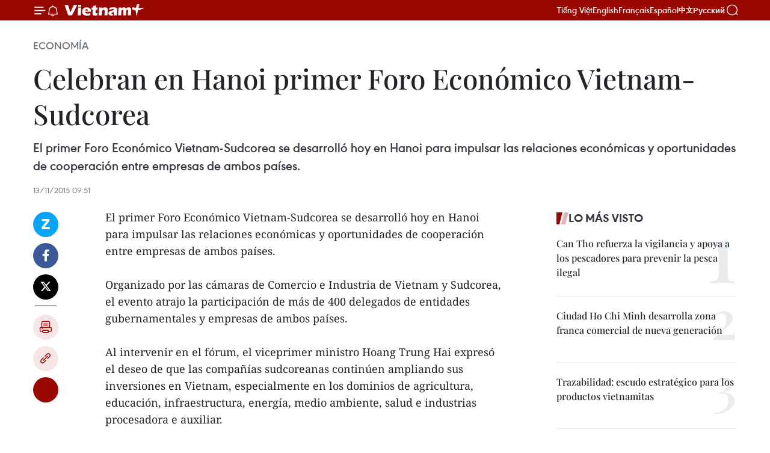

--- FILE ---
content_type: text/html;charset=utf-8
request_url: https://es.vietnamplus.vn/celebran-en-hanoi-primer-foro-economico-vietnam-sudcorea-post57470.vnp
body_size: 22168
content:
<!DOCTYPE html> <html lang="es" class="es"> <head> <title>Celebran en Hanoi primer Foro Económico Vietnam-Sudcorea | Vietnam+ (VietnamPlus)</title> <meta name="description" content="El primer Foro Económico Vietnam-Sudcorea se desarrolló hoy en Hanoi para impulsar las relaciones económicas y oportunidades de cooperación entre empresas de ambos países. "/> <meta name="keywords" content="Sudcorea,, proyectos"/> <meta name="news_keywords" content="Sudcorea,, proyectos"/> <meta http-equiv="Content-Type" content="text/html; charset=utf-8" /> <meta http-equiv="X-UA-Compatible" content="IE=edge"/> <meta http-equiv="refresh" content="1800" /> <meta name="revisit-after" content="1 days" /> <meta name="viewport" content="width=device-width, initial-scale=1"> <meta http-equiv="content-language" content="vi" /> <meta name="format-detection" content="telephone=no"/> <meta name="format-detection" content="address=no"/> <meta name="apple-mobile-web-app-capable" content="yes"> <meta name="apple-mobile-web-app-status-bar-style" content="black"> <meta name="apple-mobile-web-app-title" content="Vietnam+ (VietnamPlus)"/> <meta name="referrer" content="no-referrer-when-downgrade"/> <link rel="shortcut icon" href="https://media.vietnamplus.vn/assets/web/styles/img/favicon.ico" type="image/x-icon" /> <link rel="preconnect" href="https://media.vietnamplus.vn"/> <link rel="dns-prefetch" href="https://media.vietnamplus.vn"/> <link rel="preconnect" href="//www.google-analytics.com" /> <link rel="preconnect" href="//www.googletagmanager.com" /> <link rel="preconnect" href="//stc.za.zaloapp.com" /> <link rel="preconnect" href="//fonts.googleapis.com" /> <link rel="preconnect" href="//pagead2.googlesyndication.com"/> <link rel="preconnect" href="//tpc.googlesyndication.com"/> <link rel="preconnect" href="//securepubads.g.doubleclick.net"/> <link rel="preconnect" href="//accounts.google.com"/> <link rel="preconnect" href="//adservice.google.com"/> <link rel="preconnect" href="//adservice.google.com.vn"/> <link rel="preconnect" href="//www.googletagservices.com"/> <link rel="preconnect" href="//partner.googleadservices.com"/> <link rel="preconnect" href="//tpc.googlesyndication.com"/> <link rel="preconnect" href="//za.zdn.vn"/> <link rel="preconnect" href="//sp.zalo.me"/> <link rel="preconnect" href="//connect.facebook.net"/> <link rel="preconnect" href="//www.facebook.com"/> <link rel="dns-prefetch" href="//www.google-analytics.com" /> <link rel="dns-prefetch" href="//www.googletagmanager.com" /> <link rel="dns-prefetch" href="//stc.za.zaloapp.com" /> <link rel="dns-prefetch" href="//fonts.googleapis.com" /> <link rel="dns-prefetch" href="//pagead2.googlesyndication.com"/> <link rel="dns-prefetch" href="//tpc.googlesyndication.com"/> <link rel="dns-prefetch" href="//securepubads.g.doubleclick.net"/> <link rel="dns-prefetch" href="//accounts.google.com"/> <link rel="dns-prefetch" href="//adservice.google.com"/> <link rel="dns-prefetch" href="//adservice.google.com.vn"/> <link rel="dns-prefetch" href="//www.googletagservices.com"/> <link rel="dns-prefetch" href="//partner.googleadservices.com"/> <link rel="dns-prefetch" href="//tpc.googlesyndication.com"/> <link rel="dns-prefetch" href="//za.zdn.vn"/> <link rel="dns-prefetch" href="//sp.zalo.me"/> <link rel="dns-prefetch" href="//connect.facebook.net"/> <link rel="dns-prefetch" href="//www.facebook.com"/> <link rel="dns-prefetch" href="//graph.facebook.com"/> <link rel="dns-prefetch" href="//static.xx.fbcdn.net"/> <link rel="dns-prefetch" href="//staticxx.facebook.com"/> <script> var cmsConfig = { domainDesktop: 'https://es.vietnamplus.vn', domainMobile: 'https://es.vietnamplus.vn', domainApi: 'https://es-api.vietnamplus.vn', domainStatic: 'https://media.vietnamplus.vn', domainLog: 'https://es-log.vietnamplus.vn', googleAnalytics: 'G\-TGHDMM2RPP', siteId: 0, pageType: 1, objectId: 57470, adsZone: 373, allowAds: true, adsLazy: true, antiAdblock: true, }; if (window.location.protocol !== 'https:' && window.location.hostname.indexOf('vietnamplus.vn') !== -1) { window.location = 'https://' + window.location.hostname + window.location.pathname + window.location.hash; } var USER_AGENT=window.navigator&&(window.navigator.userAgent||window.navigator.vendor)||window.opera||"",IS_MOBILE=/Android|webOS|iPhone|iPod|BlackBerry|Windows Phone|IEMobile|Mobile Safari|Opera Mini/i.test(USER_AGENT),IS_REDIRECT=!1;function setCookie(e,o,i){var n=new Date,i=(n.setTime(n.getTime()+24*i*60*60*1e3),"expires="+n.toUTCString());document.cookie=e+"="+o+"; "+i+";path=/;"}function getCookie(e){var o=document.cookie.indexOf(e+"="),i=o+e.length+1;return!o&&e!==document.cookie.substring(0,e.length)||-1===o?null:(-1===(e=document.cookie.indexOf(";",i))&&(e=document.cookie.length),unescape(document.cookie.substring(i,e)))}IS_MOBILE&&getCookie("isDesktop")&&(setCookie("isDesktop",1,-1),window.location=window.location.pathname.replace(".amp", ".vnp")+window.location.search,IS_REDIRECT=!0); </script> <script> if(USER_AGENT && USER_AGENT.indexOf("facebot") <= 0 && USER_AGENT.indexOf("facebookexternalhit") <= 0) { var query = ''; var hash = ''; if (window.location.search) query = window.location.search; if (window.location.hash) hash = window.location.hash; var canonicalUrl = 'https://es.vietnamplus.vn/celebran-en-hanoi-primer-foro-economico-vietnam-sudcorea-post57470.vnp' + query + hash ; var curUrl = decodeURIComponent(window.location.href); if(!location.port && canonicalUrl.startsWith("http") && curUrl != canonicalUrl){ window.location.replace(canonicalUrl); } } </script> <meta property="fb:pages" content="120834779440" /> <meta property="fb:app_id" content="1960985707489919" /> <meta name="author" content="Vietnam+ (VietnamPlus)" /> <meta name="copyright" content="Copyright © 2026 by Vietnam+ (VietnamPlus)" /> <meta name="RATING" content="GENERAL" /> <meta name="GENERATOR" content="Vietnam+ (VietnamPlus)" /> <meta content="Vietnam+ (VietnamPlus)" itemprop="sourceOrganization" name="source"/> <meta content="news" itemprop="genre" name="medium"/> <meta name="robots" content="noarchive, max-image-preview:large, index, follow" /> <meta name="GOOGLEBOT" content="noarchive, max-image-preview:large, index, follow" /> <link rel="canonical" href="https://es.vietnamplus.vn/celebran-en-hanoi-primer-foro-economico-vietnam-sudcorea-post57470.vnp" /> <meta property="og:site_name" content="Vietnam+ (VietnamPlus)"/> <meta property="og:rich_attachment" content="true"/> <meta property="og:type" content="article"/> <meta property="og:url" content="https://es.vietnamplus.vn/celebran-en-hanoi-primer-foro-economico-vietnam-sudcorea-post57470.vnp"/> <meta property="og:image" content="https://mediaes.vietnamplus.vn/images/70bfeb50a942ce45c8e8249230c63867dc3cef2c8bdc395f976f8af279e1db094e3281ffe8e49641db7fbd2300e6ca38909c1c847289e90aa7c8cfa5f5511c64853fc8b7f58c6fb003fe6884fa30be25/dautuhanquocsofl_1.jpg.webp"/> <meta property="og:image:width" content="1200"/> <meta property="og:image:height" content="630"/> <meta property="og:title" content="Celebran en Hanoi primer Foro Económico Vietnam-Sudcorea"/> <meta property="og:description" content="El primer Foro Económico Vietnam-Sudcorea se desarrolló hoy en Hanoi para impulsar las relaciones económicas y oportunidades de cooperación entre empresas de ambos países. "/> <meta name="twitter:card" value="summary"/> <meta name="twitter:url" content="https://es.vietnamplus.vn/celebran-en-hanoi-primer-foro-economico-vietnam-sudcorea-post57470.vnp"/> <meta name="twitter:title" content="Celebran en Hanoi primer Foro Económico Vietnam-Sudcorea"/> <meta name="twitter:description" content="El primer Foro Económico Vietnam-Sudcorea se desarrolló hoy en Hanoi para impulsar las relaciones económicas y oportunidades de cooperación entre empresas de ambos países. "/> <meta name="twitter:image" content="https://mediaes.vietnamplus.vn/images/70bfeb50a942ce45c8e8249230c63867dc3cef2c8bdc395f976f8af279e1db094e3281ffe8e49641db7fbd2300e6ca38909c1c847289e90aa7c8cfa5f5511c64853fc8b7f58c6fb003fe6884fa30be25/dautuhanquocsofl_1.jpg.webp"/> <meta name="twitter:site" content="@Vietnam+ (VietnamPlus)"/> <meta name="twitter:creator" content="@Vietnam+ (VietnamPlus)"/> <meta property="article:publisher" content="https://www.facebook.com/VietnamPlus" /> <meta property="article:tag" content="Sudcorea,, proyectos"/> <meta property="article:section" content="Economía" /> <meta property="article:published_time" content="2015-11-13T16:51:32+07:00"/> <meta property="article:modified_time" content="2015-11-13T16:51:32+07:00"/> <script type="application/ld+json"> { "@context": "http://schema.org", "@type": "Organization", "name": "Vietnam+ (VietnamPlus)", "url": "https://es.vietnamplus.vn", "logo": "https://media.vietnamplus.vn/assets/web/styles/img/logo.png", "foundingDate": "2008", "founders": [ { "@type": "Person", "name": "Thông tấn xã Việt Nam (TTXVN)" } ], "address": [ { "@type": "PostalAddress", "streetAddress": "Số 05 Lý Thường Kiệt - Hà Nội - Việt Nam", "addressLocality": "Hà Nội City", "addressRegion": "Northeast", "postalCode": "100000", "addressCountry": "VNM" } ], "contactPoint": [ { "@type": "ContactPoint", "telephone": "+84-243-941-1349", "contactType": "customer service" }, { "@type": "ContactPoint", "telephone": "+84-243-941-1348", "contactType": "customer service" } ], "sameAs": [ "https://www.facebook.com/VietnamPlus", "https://www.tiktok.com/@vietnamplus", "https://twitter.com/vietnamplus", "https://www.youtube.com/c/BaoVietnamPlus" ] } </script> <script type="application/ld+json"> { "@context" : "https://schema.org", "@type" : "WebSite", "name": "Vietnam+ (VietnamPlus)", "url": "https://es.vietnamplus.vn", "alternateName" : "Báo điện tử VIETNAMPLUS, Cơ quan của Thông tấn xã Việt Nam (TTXVN)", "potentialAction": { "@type": "SearchAction", "target": { "@type": "EntryPoint", "urlTemplate": "https://es.vietnamplus.vn/search/?q={search_term_string}" }, "query-input": "required name=search_term_string" } } </script> <script type="application/ld+json"> { "@context":"http://schema.org", "@type":"BreadcrumbList", "itemListElement":[ { "@type":"ListItem", "position":1, "item":{ "@id":"https://es.vietnamplus.vn/economia/", "name":"Economía" } } ] } </script> <script type="application/ld+json"> { "@context": "http://schema.org", "@type": "NewsArticle", "mainEntityOfPage":{ "@type":"WebPage", "@id":"https://es.vietnamplus.vn/celebran-en-hanoi-primer-foro-economico-vietnam-sudcorea-post57470.vnp" }, "headline": "Celebran en Hanoi primer Foro Económico Vietnam-Sudcorea", "description": "El primer Foro Económico Vietnam-Sudcorea se desarrolló hoy en Hanoi para impulsar las relaciones económicas y oportunidades de cooperación entre empresas de ambos países.", "image": { "@type": "ImageObject", "url": "https://mediaes.vietnamplus.vn/images/70bfeb50a942ce45c8e8249230c63867dc3cef2c8bdc395f976f8af279e1db094e3281ffe8e49641db7fbd2300e6ca38909c1c847289e90aa7c8cfa5f5511c64853fc8b7f58c6fb003fe6884fa30be25/dautuhanquocsofl_1.jpg.webp", "width" : 1200, "height" : 675 }, "datePublished": "2015-11-13T16:51:32+07:00", "dateModified": "2015-11-13T16:51:32+07:00", "author": { "@type": "Person", "name": "" }, "publisher": { "@type": "Organization", "name": "Vietnam+ (VietnamPlus)", "logo": { "@type": "ImageObject", "url": "https://media.vietnamplus.vn/assets/web/styles/img/logo.png" } } } </script> <link rel="preload" href="https://media.vietnamplus.vn/assets/web/styles/css/main.min-1.0.15.css" as="style"> <link rel="preload" href="https://media.vietnamplus.vn/assets/web/js/main.min-1.0.33.js" as="script"> <link rel="preload" href="https://media.vietnamplus.vn/assets/web/js/detail.min-1.0.15.js" as="script"> <link rel="preload" href="https://common.mcms.one/assets/styles/css/vietnamplus-1.0.0.css" as="style"> <link rel="stylesheet" href="https://common.mcms.one/assets/styles/css/vietnamplus-1.0.0.css"> <link id="cms-style" rel="stylesheet" href="https://media.vietnamplus.vn/assets/web/styles/css/main.min-1.0.15.css"> <style>.infographic-page { overflow-x: hidden;
}</style> <script type="text/javascript"> var _metaOgUrl = 'https://es.vietnamplus.vn/celebran-en-hanoi-primer-foro-economico-vietnam-sudcorea-post57470.vnp'; var page_title = document.title; var tracked_url = window.location.pathname + window.location.search + window.location.hash; var cate_path = 'economia'; if (cate_path.length > 0) { tracked_url = "/" + cate_path + tracked_url; } </script> <script async="" src="https://www.googletagmanager.com/gtag/js?id=G-TGHDMM2RPP"></script> <script> window.dataLayer = window.dataLayer || []; function gtag(){dataLayer.push(arguments);} gtag('js', new Date()); gtag('config', 'G-TGHDMM2RPP', {page_path: tracked_url}); </script> <script>window.dataLayer = window.dataLayer || [];dataLayer.push({'pageCategory': '/economia'});</script> <script> window.dataLayer = window.dataLayer || []; dataLayer.push({ 'event': 'Pageview', 'articleId': '57470', 'articleTitle': 'Celebran en Hanoi primer Foro Económico Vietnam-Sudcorea', 'articleCategory': 'Economía', 'articleAlowAds': true, 'articleType': 'detail', 'articleTags': 'Sudcorea,, proyectos', 'articlePublishDate': '2015-11-13T16:51:32+07:00', 'articleThumbnail': 'https://mediaes.vietnamplus.vn/images/70bfeb50a942ce45c8e8249230c63867dc3cef2c8bdc395f976f8af279e1db094e3281ffe8e49641db7fbd2300e6ca38909c1c847289e90aa7c8cfa5f5511c64853fc8b7f58c6fb003fe6884fa30be25/dautuhanquocsofl_1.jpg.webp', 'articleShortUrl': 'https://es.vietnamplus.vn/celebran-en-hanoi-primer-foro-economico-vietnam-sudcorea-post57470.vnp', 'articleFullUrl': 'https://es.vietnamplus.vn/celebran-en-hanoi-primer-foro-economico-vietnam-sudcorea-post57470.vnp', }); </script> <script type='text/javascript'> gtag('event', 'article_page',{ 'articleId': '57470', 'articleTitle': 'Celebran en Hanoi primer Foro Económico Vietnam-Sudcorea', 'articleCategory': 'Economía', 'articleAlowAds': true, 'articleType': 'detail', 'articleTags': 'Sudcorea,, proyectos', 'articlePublishDate': '2015-11-13T16:51:32+07:00', 'articleThumbnail': 'https://mediaes.vietnamplus.vn/images/70bfeb50a942ce45c8e8249230c63867dc3cef2c8bdc395f976f8af279e1db094e3281ffe8e49641db7fbd2300e6ca38909c1c847289e90aa7c8cfa5f5511c64853fc8b7f58c6fb003fe6884fa30be25/dautuhanquocsofl_1.jpg.webp', 'articleShortUrl': 'https://es.vietnamplus.vn/celebran-en-hanoi-primer-foro-economico-vietnam-sudcorea-post57470.vnp', 'articleFullUrl': 'https://es.vietnamplus.vn/celebran-en-hanoi-primer-foro-economico-vietnam-sudcorea-post57470.vnp', }); </script> <script>(function(w,d,s,l,i){w[l]=w[l]||[];w[l].push({'gtm.start': new Date().getTime(),event:'gtm.js'});var f=d.getElementsByTagName(s)[0], j=d.createElement(s),dl=l!='dataLayer'?'&l='+l:'';j.async=true;j.src= 'https://www.googletagmanager.com/gtm.js?id='+i+dl;f.parentNode.insertBefore(j,f); })(window,document,'script','dataLayer','GTM-5WM58F3N');</script> <script type="text/javascript"> !function(){"use strict";function e(e){var t=!(arguments.length>1&&void 0!==arguments[1])||arguments[1],c=document.createElement("script");c.src=e,t?c.type="module":(c.async=!0,c.type="text/javascript",c.setAttribute("nomodule",""));var n=document.getElementsByTagName("script")[0];n.parentNode.insertBefore(c,n)}!function(t,c){!function(t,c,n){var a,o,r;n.accountId=c,null!==(a=t.marfeel)&&void 0!==a||(t.marfeel={}),null!==(o=(r=t.marfeel).cmd)&&void 0!==o||(r.cmd=[]),t.marfeel.config=n;var i="https://sdk.mrf.io/statics";e("".concat(i,"/marfeel-sdk.js?id=").concat(c),!0),e("".concat(i,"/marfeel-sdk.es5.js?id=").concat(c),!1)}(t,c,arguments.length>2&&void 0!==arguments[2]?arguments[2]:{})}(window,2272,{} )}(); </script> <script async src="https://sp.zalo.me/plugins/sdk.js"></script> </head> <body class="detail-page"> <div id="sdaWeb_SdaMasthead" class="rennab rennab-top" data-platform="1" data-position="Web_SdaMasthead"> </div> <header class=" site-header"> <div class="sticky"> <div class="container"> <i class="ic-menu"></i> <i class="ic-bell"></i> <div id="header-news" class="pick-news hidden" data-source="header-latest-news"></div> <a class="small-logo" href="/" title="Vietnam+ (VietnamPlus)">Vietnam+ (VietnamPlus)</a> <ul class="menu"> <li> <a href="https://www.vietnamplus.vn" title="Tiếng Việt" target="_blank">Tiếng Việt</a> </li> <li> <a href="https://en.vietnamplus.vn" title="English" target="_blank" rel="nofollow">English</a> </li> <li> <a href="https://fr.vietnamplus.vn" title="Français" target="_blank" rel="nofollow">Français</a> </li> <li> <a href="https://es.vietnamplus.vn" title="Español" target="_blank" rel="nofollow">Español</a> </li> <li> <a href="https://zh.vietnamplus.vn" title="中文" target="_blank" rel="nofollow">中文</a> </li> <li> <a href="https://ru.vietnamplus.vn" title="Русский" target="_blank" rel="nofollow">Русский</a> </li> </ul> <div class="search-wrapper"> <i class="ic-search"></i> <input type="text" class="search txtsearch" placeholder="Palabra clave"> </div> </div> </div> </header> <div class="site-body"> <div id="sdaWeb_SdaBackground" class="rennab " data-platform="1" data-position="Web_SdaBackground"> </div> <div class="container"> <div class="breadcrumb breadcrumb-detail"> <h2 class="main"> <a href="https://es.vietnamplus.vn/economia/" title="Economía" class="active">Economía</a> </h2> </div> <div id="sdaWeb_SdaTop" class="rennab " data-platform="1" data-position="Web_SdaTop"> </div> <div class="article"> <h1 class="article__title cms-title "> Celebran en Hanoi primer Foro Económico Vietnam-Sudcorea </h1> <div class="article__sapo cms-desc"> El primer Foro Económico Vietnam-Sudcorea se desarrolló hoy en Hanoi para impulsar las relaciones económicas y oportunidades de cooperación entre empresas de ambos países. </div> <div id="sdaWeb_SdaArticleAfterSapo" class="rennab " data-platform="1" data-position="Web_SdaArticleAfterSapo"> </div> <div class="article__meta"> <time class="time" datetime="2015-11-13T16:51:32+07:00" data-time="1447408292" data-friendly="false">viernes, noviembre 13, 2015 16:51</time> <meta class="cms-date" itemprop="datePublished" content="2015-11-13T16:51:32+07:00"> </div> <div class="col"> <div class="main-col content-col"> <div class="article__body zce-content-body cms-body" itemprop="articleBody"> <div class="social-pin sticky article__social"> <a href="javascript:void(0);" class="zl zalo-share-button" title="Zalo" data-href="https://es.vietnamplus.vn/celebran-en-hanoi-primer-foro-economico-vietnam-sudcorea-post57470.vnp" data-oaid="4486284411240520426" data-layout="1" data-color="blue" data-customize="true">Zalo</a> <a href="javascript:void(0);" class="item fb" data-href="https://es.vietnamplus.vn/celebran-en-hanoi-primer-foro-economico-vietnam-sudcorea-post57470.vnp" data-rel="facebook" title="Facebook">Facebook</a> <a href="javascript:void(0);" class="item tw" data-href="https://es.vietnamplus.vn/celebran-en-hanoi-primer-foro-economico-vietnam-sudcorea-post57470.vnp" data-rel="twitter" title="Twitter">Twitter</a> <a href="javascript:void(0);" class="bookmark sendbookmark hidden" onclick="ME.sendBookmark(this, 57470);" data-id="57470" title="Marcador">Marcador</a> <a href="javascript:void(0);" class="print sendprint" title="Print" data-href="/print-57470.html">Imprimir</a> <a href="javascript:void(0);" class="item link" data-href="https://es.vietnamplus.vn/celebran-en-hanoi-primer-foro-economico-vietnam-sudcorea-post57470.vnp" data-rel="copy" title="Copy link">Copy link</a> <div id='shortenlink-container'></div> </div> <p>El primer Foro Económico Vietnam-Sudcorea se desarrolló hoy en Hanoi para impulsar las relaciones económicas y oportunidades de cooperación entre empresas de ambos países.&nbsp;<br><br> Organizado por las cámaras de Comercio e Industria de Vietnam y Sudcorea, el evento atrajo la participación de más de 400 delegados de entidades gubernamentales y empresas de ambos países.&nbsp;<br><br> Al intervenir en el fórum, el viceprimer ministro Hoang Trung Hai expresó el deseo de que las compañías sudcoreanas continúen ampliando sus inversiones en Vietnam, especialmente en los dominios de agricultura, educación, infraestructura, energía, medio ambiente, salud e industrias procesadora e auxiliar.&nbsp;<br><br> El gobierno vietnamita se compromete a colaborar con la parte sudcoreana en mejoramiento del ambiente de negocios y la competitividad nacional para que esta nación se mantenga como un destino favorito de compañías dentro y fuera del país, dijo Trung Hai.&nbsp;<br><br> Los informes presentados en el acto señalaron que hasta diciembre del año pasado, Sudcorea constituye el mayor inversionista de Vietnam con un capital registrado de 37 mil 200 millones de dólares en cuatro mil 100 proyectos.&nbsp;<br><br> Durante los primeros diez meses de este año, las nuevas inversiones y capitales adicionales de Sudcorea en los planes en marcha en Vietanm alcanzaron unos seis mil 200 millones concentrados en industria, procesamiento, manufactura, bienes raíces y construcción.&nbsp;<br><br> El intercambio comercial entre ambos países de enero a septiembre obtuvo 27 mil 300 millones de dólares, un aumento interanual de 30,2 por ciento, indicaron informes.&nbsp;<br><br> Según el presidente de la Cámara de Comercio e Industria de Vietnam, Vu Tien Loc, grandes inversores sudcoreanos como Lotte, Huyndai y Samsung lograron éxitos en el mercado vietnamita y sus experiencias ayudarán a Vietnam a elaborar la estrategia nacional del desarrollo de industrialización.-VNA&nbsp;</p> <div id="sdaWeb_SdaArticleAfterBody" class="rennab " data-platform="1" data-position="Web_SdaArticleAfterBody"> </div> </div> <div class="article__tag"> <a class="active" href="https://es.vietnamplus.vn/tag/sudcorea-tag9174.vnp" title="Sudcorea">#Sudcorea</a> <a class="active" href="https://es.vietnamplus.vn/tag/proyectos-tag2085.vnp" title="proyectos">#proyectos</a> </div> <div id="sdaWeb_SdaArticleAfterTag" class="rennab " data-platform="1" data-position="Web_SdaArticleAfterTag"> </div> <div class="wrap-social"> <div class="social-pin article__social"> <a href="javascript:void(0);" class="zl zalo-share-button" title="Zalo" data-href="https://es.vietnamplus.vn/celebran-en-hanoi-primer-foro-economico-vietnam-sudcorea-post57470.vnp" data-oaid="4486284411240520426" data-layout="1" data-color="blue" data-customize="true">Zalo</a> <a href="javascript:void(0);" class="item fb" data-href="https://es.vietnamplus.vn/celebran-en-hanoi-primer-foro-economico-vietnam-sudcorea-post57470.vnp" data-rel="facebook" title="Facebook">Facebook</a> <a href="javascript:void(0);" class="item tw" data-href="https://es.vietnamplus.vn/celebran-en-hanoi-primer-foro-economico-vietnam-sudcorea-post57470.vnp" data-rel="twitter" title="Twitter">Twitter</a> <a href="javascript:void(0);" class="bookmark sendbookmark hidden" onclick="ME.sendBookmark(this, 57470);" data-id="57470" title="Marcador">Marcador</a> <a href="javascript:void(0);" class="print sendprint" title="Print" data-href="/print-57470.html">Imprimir</a> <a href="javascript:void(0);" class="item link" data-href="https://es.vietnamplus.vn/celebran-en-hanoi-primer-foro-economico-vietnam-sudcorea-post57470.vnp" data-rel="copy" title="Copy link">Copy link</a> <div id='shortenlink-container'></div> </div> <a href="https://news.google.com/publications/CAAqBwgKMN-18wowlLWFAw?hl=vi&gl=VN&ceid=VN%3Avi" class="google-news" target="_blank" title="Google News">Seguir VietnamPlus</a> </div> <div id="sdaWeb_SdaArticleAfterBody1" class="rennab " data-platform="1" data-position="Web_SdaArticleAfterBody1"> </div> <div id="sdaWeb_SdaArticleAfterBody2" class="rennab " data-platform="1" data-position="Web_SdaArticleAfterBody2"> </div> <div class="timeline secondary"> <h3 class="box-heading"> <a href="https://es.vietnamplus.vn/economia/" title="Economía" class="title"> Ver más </a> </h3> <div class="box-content content-list" data-source="recommendation-373"> <article class="story" data-id="231877"> <figure class="story__thumb"> <a class="cms-link" href="https://es.vietnamplus.vn/premier-pide-evaluar-tres-modalidades-de-inversion-para-el-ferrocarril-de-alta-velocidad-nortesur-post231877.vnp" title="Premier pide evaluar tres modalidades de inversión para el ferrocarril de alta velocidad Norte–Sur"> <img class="lazyload" src="[data-uri]" data-src="https://mediaes.vietnamplus.vn/images/[base64]/3101-thu-tuong-du-an-quan-trong-quoc-gia-nganh-duong-sat-2.jpg.webp" data-srcset="https://mediaes.vietnamplus.vn/images/[base64]/3101-thu-tuong-du-an-quan-trong-quoc-gia-nganh-duong-sat-2.jpg.webp 1x, https://mediaes.vietnamplus.vn/images/[base64]/3101-thu-tuong-du-an-quan-trong-quoc-gia-nganh-duong-sat-2.jpg.webp 2x" alt="El primer ministro Pham Minh Chinh habla en la cita (Fuente: VNA)"> <noscript><img src="https://mediaes.vietnamplus.vn/images/[base64]/3101-thu-tuong-du-an-quan-trong-quoc-gia-nganh-duong-sat-2.jpg.webp" srcset="https://mediaes.vietnamplus.vn/images/[base64]/3101-thu-tuong-du-an-quan-trong-quoc-gia-nganh-duong-sat-2.jpg.webp 1x, https://mediaes.vietnamplus.vn/images/[base64]/3101-thu-tuong-du-an-quan-trong-quoc-gia-nganh-duong-sat-2.jpg.webp 2x" alt="El primer ministro Pham Minh Chinh habla en la cita (Fuente: VNA)" class="image-fallback"></noscript> </a> </figure> <h2 class="story__heading" data-tracking="231877"> <a class=" cms-link" href="https://es.vietnamplus.vn/premier-pide-evaluar-tres-modalidades-de-inversion-para-el-ferrocarril-de-alta-velocidad-nortesur-post231877.vnp" title="Premier pide evaluar tres modalidades de inversión para el ferrocarril de alta velocidad Norte–Sur"> Premier pide evaluar tres modalidades de inversión para el ferrocarril de alta velocidad Norte–Sur </a> </h2> <time class="time" datetime="2026-01-31T18:42:33+07:00" data-time="1769859753"> 31/01/2026 18:42 </time> <div class="story__summary story__shorten"> <p>El premier Pham Minh Chinh instó a acelerar la liberación de terrenos y los estudios de viabilidad de proyectos ferroviarios clave, destacando la urgencia del tren de alta velocidad Norte–Sur.</p> </div> </article> <article class="story" data-id="231795"> <figure class="story__thumb"> <a class="cms-link" href="https://es.vietnamplus.vn/ciudad-ho-chi-minh-destino-lider-de-centros-de-capacidades-globales-post231795.vnp" title="Ciudad Ho Chi Minh, destino líder de Centros de Capacidades Globales"> <img class="lazyload" src="[data-uri]" data-src="https://mediaes.vietnamplus.vn/images/21f6f6c8a9caf3e7a920a1cc360ad66552212750d80d9d6e47b1d45844608c5d312ba4592392fcfb961f3882abdb165891e85aa4d9ea1880fbe8bd9892736ed2/mot-goc-tp-hcm-anh-vna.jpg.webp" data-srcset="https://mediaes.vietnamplus.vn/images/21f6f6c8a9caf3e7a920a1cc360ad66552212750d80d9d6e47b1d45844608c5d312ba4592392fcfb961f3882abdb165891e85aa4d9ea1880fbe8bd9892736ed2/mot-goc-tp-hcm-anh-vna.jpg.webp 1x, https://mediaes.vietnamplus.vn/images/a95552f4682d1422d7f71166867df5e552212750d80d9d6e47b1d45844608c5d312ba4592392fcfb961f3882abdb165891e85aa4d9ea1880fbe8bd9892736ed2/mot-goc-tp-hcm-anh-vna.jpg.webp 2x" alt="En Ciudad Ho Chi Minh. (Fuente: VNA)"> <noscript><img src="https://mediaes.vietnamplus.vn/images/21f6f6c8a9caf3e7a920a1cc360ad66552212750d80d9d6e47b1d45844608c5d312ba4592392fcfb961f3882abdb165891e85aa4d9ea1880fbe8bd9892736ed2/mot-goc-tp-hcm-anh-vna.jpg.webp" srcset="https://mediaes.vietnamplus.vn/images/21f6f6c8a9caf3e7a920a1cc360ad66552212750d80d9d6e47b1d45844608c5d312ba4592392fcfb961f3882abdb165891e85aa4d9ea1880fbe8bd9892736ed2/mot-goc-tp-hcm-anh-vna.jpg.webp 1x, https://mediaes.vietnamplus.vn/images/a95552f4682d1422d7f71166867df5e552212750d80d9d6e47b1d45844608c5d312ba4592392fcfb961f3882abdb165891e85aa4d9ea1880fbe8bd9892736ed2/mot-goc-tp-hcm-anh-vna.jpg.webp 2x" alt="En Ciudad Ho Chi Minh. (Fuente: VNA)" class="image-fallback"></noscript> </a> </figure> <h2 class="story__heading" data-tracking="231795"> <a class=" cms-link" href="https://es.vietnamplus.vn/ciudad-ho-chi-minh-destino-lider-de-centros-de-capacidades-globales-post231795.vnp" title="Ciudad Ho Chi Minh, destino líder de Centros de Capacidades Globales"> Ciudad Ho Chi Minh, destino líder de Centros de Capacidades Globales </a> </h2> <time class="time" datetime="2026-01-31T12:00:00+07:00" data-time="1769835600"> 31/01/2026 12:00 </time> <div class="story__summary story__shorten"> <p>La combinación de recursos humanos altamente cualificados, costos operativos competitivos y una oferta de oficinas de categoría A con estándares Medioambientales, Sociales y de Gobernanza (ESG) posiciona a Ciudad Ho Chi Minh como destino para los Centros de Capacidades Globales (GCC) en las estrategias de expansión a largo plazo de numerosos grupos multinacionales.</p> </div> </article> <article class="story" data-id="231849"> <figure class="story__thumb"> <a class="cms-link" href="https://es.vietnamplus.vn/premier-vietnamita-se-reune-con-presidente-del-grupo-texhong-de-china-post231849.vnp" title="Premier vietnamita se reúne con presidente del Grupo Texhong de China"> <img class="lazyload" src="[data-uri]" data-src="https://mediaes.vietnamplus.vn/images/[base64]/vna-potal-thu-tuong-pham-minh-chinh-tiep-chu-tich-tap-doan-texhong-trung-quoc-8562805.jpg.webp" data-srcset="https://mediaes.vietnamplus.vn/images/[base64]/vna-potal-thu-tuong-pham-minh-chinh-tiep-chu-tich-tap-doan-texhong-trung-quoc-8562805.jpg.webp 1x, https://mediaes.vietnamplus.vn/images/[base64]/vna-potal-thu-tuong-pham-minh-chinh-tiep-chu-tich-tap-doan-texhong-trung-quoc-8562805.jpg.webp 2x" alt="El primer ministro de Vietnam, Pham Minh Chinh, recibe a Hong Tianzhu, presidente del Grupo Texhong de China. (Fuente: VNA)"> <noscript><img src="https://mediaes.vietnamplus.vn/images/[base64]/vna-potal-thu-tuong-pham-minh-chinh-tiep-chu-tich-tap-doan-texhong-trung-quoc-8562805.jpg.webp" srcset="https://mediaes.vietnamplus.vn/images/[base64]/vna-potal-thu-tuong-pham-minh-chinh-tiep-chu-tich-tap-doan-texhong-trung-quoc-8562805.jpg.webp 1x, https://mediaes.vietnamplus.vn/images/[base64]/vna-potal-thu-tuong-pham-minh-chinh-tiep-chu-tich-tap-doan-texhong-trung-quoc-8562805.jpg.webp 2x" alt="El primer ministro de Vietnam, Pham Minh Chinh, recibe a Hong Tianzhu, presidente del Grupo Texhong de China. (Fuente: VNA)" class="image-fallback"></noscript> </a> </figure> <h2 class="story__heading" data-tracking="231849"> <a class=" cms-link" href="https://es.vietnamplus.vn/premier-vietnamita-se-reune-con-presidente-del-grupo-texhong-de-china-post231849.vnp" title="Premier vietnamita se reúne con presidente del Grupo Texhong de China"> Premier vietnamita se reúne con presidente del Grupo Texhong de China </a> </h2> <time class="time" datetime="2026-01-30T16:58:40+07:00" data-time="1769767120"> 30/01/2026 16:58 </time> <div class="story__summary story__shorten"> <p>El primer ministro de Vietnam, Pham Minh Chinh, instó al Grupo Texhong de China a incrementar sus inversiones en el país sudesteasiático y expandirse hacia nuevos sectores, incluyendo la organización de desfiles de moda internacionales en el país, al recibir hoy a Hong Tianzhu, presidente de esta empresa textil china.</p> </div> </article> <article class="story" data-id="231847"> <figure class="story__thumb"> <a class="cms-link" href="https://es.vietnamplus.vn/colaboracion-entre-estado-empresas-y-banca-es-esencial-para-reestructurar-el-sector-arrocero-de-vietnam-post231847.vnp" title="Colaboración entre Estado, empresas y banca es esencial para reestructurar el sector arrocero de Vietnam"> <img class="lazyload" src="[data-uri]" data-src="https://mediaes.vietnamplus.vn/images/18068d5f4d6550be0e90cb3c306a7c22089c8f9785a55ce824a86d3ac770fa5cc69f8147a9baf161d956231577c7bb0981e4bcb427ae282580bbef04a0e02785/ttxvn051214gao.jpg.webp" data-srcset="https://mediaes.vietnamplus.vn/images/18068d5f4d6550be0e90cb3c306a7c22089c8f9785a55ce824a86d3ac770fa5cc69f8147a9baf161d956231577c7bb0981e4bcb427ae282580bbef04a0e02785/ttxvn051214gao.jpg.webp 1x, https://mediaes.vietnamplus.vn/images/5600725eba817801ab1d6c9958648460089c8f9785a55ce824a86d3ac770fa5cc69f8147a9baf161d956231577c7bb0981e4bcb427ae282580bbef04a0e02785/ttxvn051214gao.jpg.webp 2x" alt="Cargando arroz vietnamita para exportación. (Fuente: VNA)"> <noscript><img src="https://mediaes.vietnamplus.vn/images/18068d5f4d6550be0e90cb3c306a7c22089c8f9785a55ce824a86d3ac770fa5cc69f8147a9baf161d956231577c7bb0981e4bcb427ae282580bbef04a0e02785/ttxvn051214gao.jpg.webp" srcset="https://mediaes.vietnamplus.vn/images/18068d5f4d6550be0e90cb3c306a7c22089c8f9785a55ce824a86d3ac770fa5cc69f8147a9baf161d956231577c7bb0981e4bcb427ae282580bbef04a0e02785/ttxvn051214gao.jpg.webp 1x, https://mediaes.vietnamplus.vn/images/5600725eba817801ab1d6c9958648460089c8f9785a55ce824a86d3ac770fa5cc69f8147a9baf161d956231577c7bb0981e4bcb427ae282580bbef04a0e02785/ttxvn051214gao.jpg.webp 2x" alt="Cargando arroz vietnamita para exportación. (Fuente: VNA)" class="image-fallback"></noscript> </a> </figure> <h2 class="story__heading" data-tracking="231847"> <a class=" cms-link" href="https://es.vietnamplus.vn/colaboracion-entre-estado-empresas-y-banca-es-esencial-para-reestructurar-el-sector-arrocero-de-vietnam-post231847.vnp" title="Colaboración entre Estado, empresas y banca es esencial para reestructurar el sector arrocero de Vietnam"> Colaboración entre Estado, empresas y banca es esencial para reestructurar el sector arrocero de Vietnam </a> </h2> <time class="time" datetime="2026-01-30T16:54:06+07:00" data-time="1769766846"> 30/01/2026 16:54 </time> <div class="story__summary story__shorten"> <p>La reestructuración del sector arrocero de Vietnam, desde la producción hasta la comercialización, se ha convertido en una medida indispensable, dado que las exportaciones de arroz en 2026 enfrentan un doble desafío: las condiciones desfavorables del mercado y la capacidad limitada de adquisición y almacenamiento, según fuentes internas.</p> </div> </article> <article class="story" data-id="231845"> <figure class="story__thumb"> <a class="cms-link" href="https://es.vietnamplus.vn/premier-destaca-la-prioridad-de-los-proyectos-de-autopistas-en-vietnam-post231845.vnp" title="Premier destaca la prioridad de los proyectos de autopistas en Vietnam"> <img class="lazyload" src="[data-uri]" data-src="https://mediaes.vietnamplus.vn/images/[base64]/vna-potal-thu-tuong-chu-tri-phien-hop-thu-23-cua-bcd-nha-nuoc-cac-du-an-quan-trong-quoc-gia-8562220.jpg.webp" data-srcset="https://mediaes.vietnamplus.vn/images/[base64]/vna-potal-thu-tuong-chu-tri-phien-hop-thu-23-cua-bcd-nha-nuoc-cac-du-an-quan-trong-quoc-gia-8562220.jpg.webp 1x, https://mediaes.vietnamplus.vn/images/[base64]/vna-potal-thu-tuong-chu-tri-phien-hop-thu-23-cua-bcd-nha-nuoc-cac-du-an-quan-trong-quoc-gia-8562220.jpg.webp 2x" alt="El primer ministro Pham Minh Chinh preside la reunión (Fuente: VNA)"> <noscript><img src="https://mediaes.vietnamplus.vn/images/[base64]/vna-potal-thu-tuong-chu-tri-phien-hop-thu-23-cua-bcd-nha-nuoc-cac-du-an-quan-trong-quoc-gia-8562220.jpg.webp" srcset="https://mediaes.vietnamplus.vn/images/[base64]/vna-potal-thu-tuong-chu-tri-phien-hop-thu-23-cua-bcd-nha-nuoc-cac-du-an-quan-trong-quoc-gia-8562220.jpg.webp 1x, https://mediaes.vietnamplus.vn/images/[base64]/vna-potal-thu-tuong-chu-tri-phien-hop-thu-23-cua-bcd-nha-nuoc-cac-du-an-quan-trong-quoc-gia-8562220.jpg.webp 2x" alt="El primer ministro Pham Minh Chinh preside la reunión (Fuente: VNA)" class="image-fallback"></noscript> </a> </figure> <h2 class="story__heading" data-tracking="231845"> <a class=" cms-link" href="https://es.vietnamplus.vn/premier-destaca-la-prioridad-de-los-proyectos-de-autopistas-en-vietnam-post231845.vnp" title="Premier destaca la prioridad de los proyectos de autopistas en Vietnam"> Premier destaca la prioridad de los proyectos de autopistas en Vietnam </a> </h2> <time class="time" datetime="2026-01-30T16:46:37+07:00" data-time="1769766397"> 30/01/2026 16:46 </time> <div class="story__summary story__shorten"> <p>El primer ministro de Vietnam, Pham Minh Chinh, enfatizó hoy la urgencia de ejecutar proyectos de autopistas en el delta del Mekong, las provincias montañosas del norte, la Altiplanicie Occidental, así como las rutas que conectan el país con China, Laos y Camboya.</p> </div> </article> <div id="sdaWeb_SdaNative1" class="rennab " data-platform="1" data-position="Web_SdaNative1"> </div> <article class="story" data-id="231831"> <figure class="story__thumb"> <a class="cms-link" href="https://es.vietnamplus.vn/exportaciones-agricolas-de-hanoi-superan-los-2-mil-millones-de-dolares-en-2025-post231831.vnp" title="Exportaciones agrícolas de Hanoi superan los 2 mil millones de dólares en 2025"> <img class="lazyload" src="[data-uri]" data-src="https://mediaes.vietnamplus.vn/images/579f5cc99d17d16eff22c60e425ef1cf9674e5c6177b60b0b8ce8c2fc5f64bc72bd11b353423a6a9dfd164bd0ce86c3e/buoi3.jpg.webp" data-srcset="https://mediaes.vietnamplus.vn/images/579f5cc99d17d16eff22c60e425ef1cf9674e5c6177b60b0b8ce8c2fc5f64bc72bd11b353423a6a9dfd164bd0ce86c3e/buoi3.jpg.webp 1x, https://mediaes.vietnamplus.vn/images/9d94d0cbd111fef99ac6490eee3a76189674e5c6177b60b0b8ce8c2fc5f64bc72bd11b353423a6a9dfd164bd0ce86c3e/buoi3.jpg.webp 2x" alt="Pomelos para exportación (Foto: VNA)"> <noscript><img src="https://mediaes.vietnamplus.vn/images/579f5cc99d17d16eff22c60e425ef1cf9674e5c6177b60b0b8ce8c2fc5f64bc72bd11b353423a6a9dfd164bd0ce86c3e/buoi3.jpg.webp" srcset="https://mediaes.vietnamplus.vn/images/579f5cc99d17d16eff22c60e425ef1cf9674e5c6177b60b0b8ce8c2fc5f64bc72bd11b353423a6a9dfd164bd0ce86c3e/buoi3.jpg.webp 1x, https://mediaes.vietnamplus.vn/images/9d94d0cbd111fef99ac6490eee3a76189674e5c6177b60b0b8ce8c2fc5f64bc72bd11b353423a6a9dfd164bd0ce86c3e/buoi3.jpg.webp 2x" alt="Pomelos para exportación (Foto: VNA)" class="image-fallback"></noscript> </a> </figure> <h2 class="story__heading" data-tracking="231831"> <a class=" cms-link" href="https://es.vietnamplus.vn/exportaciones-agricolas-de-hanoi-superan-los-2-mil-millones-de-dolares-en-2025-post231831.vnp" title="Exportaciones agrícolas de Hanoi superan los 2 mil millones de dólares en 2025"> Exportaciones agrícolas de Hanoi superan los 2 mil millones de dólares en 2025 </a> </h2> <time class="time" datetime="2026-01-30T11:31:16+07:00" data-time="1769747476"> 30/01/2026 11:31 </time> <div class="story__summary story__shorten"> <p>Hanoi registró más de 2 mil millones USD en exportaciones agrícolas y forestales en 2025, impulsando crecimiento sostenible y competitividad.</p> </div> </article> <article class="story" data-id="231825"> <figure class="story__thumb"> <a class="cms-link" href="https://es.vietnamplus.vn/ciudad-ho-chi-minh-avanza-rapidamente-para-resolver-casos-de-pesca-ilegal-post231825.vnp" title="Ciudad Ho Chi Minh avanza rápidamente para resolver casos de pesca ilegal"> <img class="lazyload" src="[data-uri]" data-src="https://mediaes.vietnamplus.vn/images/579f5cc99d17d16eff22c60e425ef1cf2d888eed1ad61af5bd7c24f7aea1420767e105b59908a8505f829d7c78fe2c1717695249a99e8303df3b0f5954ba1ededd32a177cc5481c91a70e8e84376fe96f44ef1d150b8b3771776b52bfdb80c04/171842-vinh-long-no-luc-cung-ca-nuoc-go-the-vang-iuu.jpg.webp" data-srcset="https://mediaes.vietnamplus.vn/images/579f5cc99d17d16eff22c60e425ef1cf2d888eed1ad61af5bd7c24f7aea1420767e105b59908a8505f829d7c78fe2c1717695249a99e8303df3b0f5954ba1ededd32a177cc5481c91a70e8e84376fe96f44ef1d150b8b3771776b52bfdb80c04/171842-vinh-long-no-luc-cung-ca-nuoc-go-the-vang-iuu.jpg.webp 1x, https://mediaes.vietnamplus.vn/images/9d94d0cbd111fef99ac6490eee3a76182d888eed1ad61af5bd7c24f7aea1420767e105b59908a8505f829d7c78fe2c1717695249a99e8303df3b0f5954ba1ededd32a177cc5481c91a70e8e84376fe96f44ef1d150b8b3771776b52bfdb80c04/171842-vinh-long-no-luc-cung-ca-nuoc-go-the-vang-iuu.jpg.webp 2x" alt="Foto de ilustración (Fuente: VNA)"> <noscript><img src="https://mediaes.vietnamplus.vn/images/579f5cc99d17d16eff22c60e425ef1cf2d888eed1ad61af5bd7c24f7aea1420767e105b59908a8505f829d7c78fe2c1717695249a99e8303df3b0f5954ba1ededd32a177cc5481c91a70e8e84376fe96f44ef1d150b8b3771776b52bfdb80c04/171842-vinh-long-no-luc-cung-ca-nuoc-go-the-vang-iuu.jpg.webp" srcset="https://mediaes.vietnamplus.vn/images/579f5cc99d17d16eff22c60e425ef1cf2d888eed1ad61af5bd7c24f7aea1420767e105b59908a8505f829d7c78fe2c1717695249a99e8303df3b0f5954ba1ededd32a177cc5481c91a70e8e84376fe96f44ef1d150b8b3771776b52bfdb80c04/171842-vinh-long-no-luc-cung-ca-nuoc-go-the-vang-iuu.jpg.webp 1x, https://mediaes.vietnamplus.vn/images/9d94d0cbd111fef99ac6490eee3a76182d888eed1ad61af5bd7c24f7aea1420767e105b59908a8505f829d7c78fe2c1717695249a99e8303df3b0f5954ba1ededd32a177cc5481c91a70e8e84376fe96f44ef1d150b8b3771776b52bfdb80c04/171842-vinh-long-no-luc-cung-ca-nuoc-go-the-vang-iuu.jpg.webp 2x" alt="Foto de ilustración (Fuente: VNA)" class="image-fallback"></noscript> </a> </figure> <h2 class="story__heading" data-tracking="231825"> <a class=" cms-link" href="https://es.vietnamplus.vn/ciudad-ho-chi-minh-avanza-rapidamente-para-resolver-casos-de-pesca-ilegal-post231825.vnp" title="Ciudad Ho Chi Minh avanza rápidamente para resolver casos de pesca ilegal"> Ciudad Ho Chi Minh avanza rápidamente para resolver casos de pesca ilegal </a> </h2> <time class="time" datetime="2026-01-30T11:09:25+07:00" data-time="1769746165"> 30/01/2026 11:09 </time> <div class="story__summary story__shorten"> <p>Autoridades de Ciudad Ho Chi Minh exigen resolver casos de pesca IUU antes del 5 de febrero para avanzar en la eliminación de la tarjeta amarilla de la UE.</p> </div> </article> <article class="story" data-id="231824"> <figure class="story__thumb"> <a class="cms-link" href="https://es.vietnamplus.vn/industria-maderera-de-vietnam-se-adapta-a-criterios-de-desarrollo-sostenible-post231824.vnp" title="Industria maderera de Vietnam se adapta a criterios de desarrollo sostenible"> <img class="lazyload" src="[data-uri]" data-src="https://mediaes.vietnamplus.vn/images/[base64]/211202-hoi-thao-tieu-dung-go-bien-doi-khi-hau-va-yeu-cau-khong-gay-mat-rung.jpg.webp" data-srcset="https://mediaes.vietnamplus.vn/images/[base64]/211202-hoi-thao-tieu-dung-go-bien-doi-khi-hau-va-yeu-cau-khong-gay-mat-rung.jpg.webp 1x, https://mediaes.vietnamplus.vn/images/[base64]/211202-hoi-thao-tieu-dung-go-bien-doi-khi-hau-va-yeu-cau-khong-gay-mat-rung.jpg.webp 2x" alt="Vo Quang Ha, presidente de la Asociación de Estructuras, Arquitectura y Madera de Ciudad Ho Chi Minh, interviene en la cita (Foto: VNA)"> <noscript><img src="https://mediaes.vietnamplus.vn/images/[base64]/211202-hoi-thao-tieu-dung-go-bien-doi-khi-hau-va-yeu-cau-khong-gay-mat-rung.jpg.webp" srcset="https://mediaes.vietnamplus.vn/images/[base64]/211202-hoi-thao-tieu-dung-go-bien-doi-khi-hau-va-yeu-cau-khong-gay-mat-rung.jpg.webp 1x, https://mediaes.vietnamplus.vn/images/[base64]/211202-hoi-thao-tieu-dung-go-bien-doi-khi-hau-va-yeu-cau-khong-gay-mat-rung.jpg.webp 2x" alt="Vo Quang Ha, presidente de la Asociación de Estructuras, Arquitectura y Madera de Ciudad Ho Chi Minh, interviene en la cita (Foto: VNA)" class="image-fallback"></noscript> </a> </figure> <h2 class="story__heading" data-tracking="231824"> <a class=" cms-link" href="https://es.vietnamplus.vn/industria-maderera-de-vietnam-se-adapta-a-criterios-de-desarrollo-sostenible-post231824.vnp" title="Industria maderera de Vietnam se adapta a criterios de desarrollo sostenible"> Industria maderera de Vietnam se adapta a criterios de desarrollo sostenible </a> </h2> <time class="time" datetime="2026-01-30T11:09:10+07:00" data-time="1769746150"> 30/01/2026 11:09 </time> <div class="story__summary story__shorten"> <p>Expertos advierten que la sostenibilidad y la trazabilidad son clave para que los muebles y productos de madera de Vietnam sigan siendo competitivos a nivel global.</p> </div> </article> <article class="story" data-id="231823"> <figure class="story__thumb"> <a class="cms-link" href="https://es.vietnamplus.vn/anuncian-lista-de-empresas-proveedoras-destacadas-de-vietnam-post231823.vnp" title="Anuncian lista de empresas proveedoras destacadas de Vietnam"> <img class="lazyload" src="[data-uri]" data-src="https://mediaes.vietnamplus.vn/images/08d6e2591940e2cafa2768324419a39536bc9a713671b1c6ce629f1e573dc77b61ca5a6516131d8ffb3147a816d4edb7/trao-giai.jpg.webp" data-srcset="https://mediaes.vietnamplus.vn/images/08d6e2591940e2cafa2768324419a39536bc9a713671b1c6ce629f1e573dc77b61ca5a6516131d8ffb3147a816d4edb7/trao-giai.jpg.webp 1x, https://mediaes.vietnamplus.vn/images/3973adb3d112c9d066e2764ecec202f136bc9a713671b1c6ce629f1e573dc77b61ca5a6516131d8ffb3147a816d4edb7/trao-giai.jpg.webp 2x" alt="Los proovedores excelentes de Vietnam (Foto: VNA)"> <noscript><img src="https://mediaes.vietnamplus.vn/images/08d6e2591940e2cafa2768324419a39536bc9a713671b1c6ce629f1e573dc77b61ca5a6516131d8ffb3147a816d4edb7/trao-giai.jpg.webp" srcset="https://mediaes.vietnamplus.vn/images/08d6e2591940e2cafa2768324419a39536bc9a713671b1c6ce629f1e573dc77b61ca5a6516131d8ffb3147a816d4edb7/trao-giai.jpg.webp 1x, https://mediaes.vietnamplus.vn/images/3973adb3d112c9d066e2764ecec202f136bc9a713671b1c6ce629f1e573dc77b61ca5a6516131d8ffb3147a816d4edb7/trao-giai.jpg.webp 2x" alt="Los proovedores excelentes de Vietnam (Foto: VNA)" class="image-fallback"></noscript> </a> </figure> <h2 class="story__heading" data-tracking="231823"> <a class=" cms-link" href="https://es.vietnamplus.vn/anuncian-lista-de-empresas-proveedoras-destacadas-de-vietnam-post231823.vnp" title="Anuncian lista de empresas proveedoras destacadas de Vietnam"> Anuncian lista de empresas proveedoras destacadas de Vietnam </a> </h2> <time class="time" datetime="2026-01-30T11:00:24+07:00" data-time="1769745624"> 30/01/2026 11:00 </time> <div class="story__summary story__shorten"> <p>Un total de 27 empresas fueron reconocidas en el Foro de Proveedores de Vietnam con el certificado de proveedores excelentes del país en varios sectores, entre ellos la ingeniería mecánica, la electrónica y la informática, el textil y calzado, la industria alimentaria y otros ámbitos.</p> </div> </article> <article class="story" data-id="231819"> <figure class="story__thumb"> <a class="cms-link" href="https://es.vietnamplus.vn/amplias-oportunidades-para-empresas-de-industria-ferroviaria-en-vietnam-post231819.vnp" title="Amplias oportunidades para empresas de industria ferroviaria en Vietnam"> <img class="lazyload" src="[data-uri]" data-src="https://mediaes.vietnamplus.vn/images/579f5cc99d17d16eff22c60e425ef1cfdf64bbd93f089566655b0c18db24bf070a157d68cbe31d75971818d7de797feedbf4f76d0fec49e9f83a3613c76bbde5/nhon-ga-ha-noi.jpg.webp" data-srcset="https://mediaes.vietnamplus.vn/images/579f5cc99d17d16eff22c60e425ef1cfdf64bbd93f089566655b0c18db24bf070a157d68cbe31d75971818d7de797feedbf4f76d0fec49e9f83a3613c76bbde5/nhon-ga-ha-noi.jpg.webp 1x, https://mediaes.vietnamplus.vn/images/9d94d0cbd111fef99ac6490eee3a7618df64bbd93f089566655b0c18db24bf070a157d68cbe31d75971818d7de797feedbf4f76d0fec49e9f83a3613c76bbde5/nhon-ga-ha-noi.jpg.webp 2x" alt="Foto de ilustración (Fuente: VNA)"> <noscript><img src="https://mediaes.vietnamplus.vn/images/579f5cc99d17d16eff22c60e425ef1cfdf64bbd93f089566655b0c18db24bf070a157d68cbe31d75971818d7de797feedbf4f76d0fec49e9f83a3613c76bbde5/nhon-ga-ha-noi.jpg.webp" srcset="https://mediaes.vietnamplus.vn/images/579f5cc99d17d16eff22c60e425ef1cfdf64bbd93f089566655b0c18db24bf070a157d68cbe31d75971818d7de797feedbf4f76d0fec49e9f83a3613c76bbde5/nhon-ga-ha-noi.jpg.webp 1x, https://mediaes.vietnamplus.vn/images/9d94d0cbd111fef99ac6490eee3a7618df64bbd93f089566655b0c18db24bf070a157d68cbe31d75971818d7de797feedbf4f76d0fec49e9f83a3613c76bbde5/nhon-ga-ha-noi.jpg.webp 2x" alt="Foto de ilustración (Fuente: VNA)" class="image-fallback"></noscript> </a> </figure> <h2 class="story__heading" data-tracking="231819"> <a class=" cms-link" href="https://es.vietnamplus.vn/amplias-oportunidades-para-empresas-de-industria-ferroviaria-en-vietnam-post231819.vnp" title="Amplias oportunidades para empresas de industria ferroviaria en Vietnam"> Amplias oportunidades para empresas de industria ferroviaria en Vietnam </a> </h2> <time class="time" datetime="2026-01-30T10:14:22+07:00" data-time="1769742862"> 30/01/2026 10:14 </time> <div class="story__summary story__shorten"> <p>Vietnam impulsará su industria ferroviaria con proyectos nacionales y urbanos que generarán una demanda de 83.800 millones de dólares en 15 años.</p> </div> </article> <article class="story" data-id="231818"> <figure class="story__thumb"> <a class="cms-link" href="https://es.vietnamplus.vn/vietnam-prioriza-ahorro-y-transparencia-en-feria-de-primavera-2026-post231818.vnp" title="Vietnam prioriza ahorro y transparencia en Feria de Primavera 2026"> <img class="lazyload" src="[data-uri]" data-src="https://mediaes.vietnamplus.vn/images/18068d5f4d6550be0e90cb3c306a7c229eef67b5521a1df185ab0d54f0d5701d80c29173ac5e8d29d72d57c088701268/feria.jpg.webp" data-srcset="https://mediaes.vietnamplus.vn/images/18068d5f4d6550be0e90cb3c306a7c229eef67b5521a1df185ab0d54f0d5701d80c29173ac5e8d29d72d57c088701268/feria.jpg.webp 1x, https://mediaes.vietnamplus.vn/images/5600725eba817801ab1d6c99586484609eef67b5521a1df185ab0d54f0d5701d80c29173ac5e8d29d72d57c088701268/feria.jpg.webp 2x" alt="Foto de ilustración. (Fuente: VNA)"> <noscript><img src="https://mediaes.vietnamplus.vn/images/18068d5f4d6550be0e90cb3c306a7c229eef67b5521a1df185ab0d54f0d5701d80c29173ac5e8d29d72d57c088701268/feria.jpg.webp" srcset="https://mediaes.vietnamplus.vn/images/18068d5f4d6550be0e90cb3c306a7c229eef67b5521a1df185ab0d54f0d5701d80c29173ac5e8d29d72d57c088701268/feria.jpg.webp 1x, https://mediaes.vietnamplus.vn/images/5600725eba817801ab1d6c99586484609eef67b5521a1df185ab0d54f0d5701d80c29173ac5e8d29d72d57c088701268/feria.jpg.webp 2x" alt="Foto de ilustración. (Fuente: VNA)" class="image-fallback"></noscript> </a> </figure> <h2 class="story__heading" data-tracking="231818"> <a class=" cms-link" href="https://es.vietnamplus.vn/vietnam-prioriza-ahorro-y-transparencia-en-feria-de-primavera-2026-post231818.vnp" title="Vietnam prioriza ahorro y transparencia en Feria de Primavera 2026"> Vietnam prioriza ahorro y transparencia en Feria de Primavera 2026 </a> </h2> <time class="time" datetime="2026-01-30T09:54:31+07:00" data-time="1769741671"> 30/01/2026 09:54 </time> <div class="story__summary story__shorten"> <p>La organización de la primera Feria de Primavera 2026 debe garantizar la eficiencia, evitando el despilfarro y la negatividad, subrayó el Aviso No. 49/TB-VPCP de la Oficina Gubernamental sobre sobre la organización de este evento.</p> </div> </article> <article class="story" data-id="231808"> <figure class="story__thumb"> <a class="cms-link" href="https://es.vietnamplus.vn/vietnam-intensifica-la-lucha-contra-las-estafas-en-linea-impulsadas-por-la-falsificacion-digital-post231808.vnp" title="Vietnam intensifica la lucha contra las estafas en línea impulsadas por la falsificación digital"> <img class="lazyload" src="[data-uri]" data-src="https://mediaes.vietnamplus.vn/images/18068d5f4d6550be0e90cb3c306a7c2217435197825b6ebbc6464b86a22cc65903a27601fceee3ce7dba262796a93352b1bf68878f950afebf8e4a30e885234f4a3c4061036fb8e47570d0f7f85a07ce0afc8cb1b22e67744dac7df0102a376c/z7480028604445-d323a5828bef37eec2de44223109a979.jpg.webp" data-srcset="https://mediaes.vietnamplus.vn/images/18068d5f4d6550be0e90cb3c306a7c2217435197825b6ebbc6464b86a22cc65903a27601fceee3ce7dba262796a93352b1bf68878f950afebf8e4a30e885234f4a3c4061036fb8e47570d0f7f85a07ce0afc8cb1b22e67744dac7df0102a376c/z7480028604445-d323a5828bef37eec2de44223109a979.jpg.webp 1x, https://mediaes.vietnamplus.vn/images/5600725eba817801ab1d6c995864846017435197825b6ebbc6464b86a22cc65903a27601fceee3ce7dba262796a93352b1bf68878f950afebf8e4a30e885234f4a3c4061036fb8e47570d0f7f85a07ce0afc8cb1b22e67744dac7df0102a376c/z7480028604445-d323a5828bef37eec2de44223109a979.jpg.webp 2x" alt="En la cita. (Foto: qdnd.vn)"> <noscript><img src="https://mediaes.vietnamplus.vn/images/18068d5f4d6550be0e90cb3c306a7c2217435197825b6ebbc6464b86a22cc65903a27601fceee3ce7dba262796a93352b1bf68878f950afebf8e4a30e885234f4a3c4061036fb8e47570d0f7f85a07ce0afc8cb1b22e67744dac7df0102a376c/z7480028604445-d323a5828bef37eec2de44223109a979.jpg.webp" srcset="https://mediaes.vietnamplus.vn/images/18068d5f4d6550be0e90cb3c306a7c2217435197825b6ebbc6464b86a22cc65903a27601fceee3ce7dba262796a93352b1bf68878f950afebf8e4a30e885234f4a3c4061036fb8e47570d0f7f85a07ce0afc8cb1b22e67744dac7df0102a376c/z7480028604445-d323a5828bef37eec2de44223109a979.jpg.webp 1x, https://mediaes.vietnamplus.vn/images/5600725eba817801ab1d6c995864846017435197825b6ebbc6464b86a22cc65903a27601fceee3ce7dba262796a93352b1bf68878f950afebf8e4a30e885234f4a3c4061036fb8e47570d0f7f85a07ce0afc8cb1b22e67744dac7df0102a376c/z7480028604445-d323a5828bef37eec2de44223109a979.jpg.webp 2x" alt="En la cita. (Foto: qdnd.vn)" class="image-fallback"></noscript> </a> </figure> <h2 class="story__heading" data-tracking="231808"> <a class=" cms-link" href="https://es.vietnamplus.vn/vietnam-intensifica-la-lucha-contra-las-estafas-en-linea-impulsadas-por-la-falsificacion-digital-post231808.vnp" title="Vietnam intensifica la lucha contra las estafas en línea impulsadas por la falsificación digital"> Vietnam intensifica la lucha contra las estafas en línea impulsadas por la falsificación digital </a> </h2> <time class="time" datetime="2026-01-29T20:43:00+07:00" data-time="1769694180"> 29/01/2026 20:43 </time> <div class="story__summary story__shorten"> <p>Las autoridades vietnamitas y los expertos en ciberseguridad han advertido que las estafas en línea son cada vez más sofisticadas, ya que los delincuentes utilizan tecnologías de falsificación digital basadas en inteligencia artificial para suplantar a personas y organizaciones, lo que dificulta considerablemente la detección del fraude.</p> </div> </article> <article class="story" data-id="231802"> <figure class="story__thumb"> <a class="cms-link" href="https://es.vietnamplus.vn/establecen-el-consejo-empresarial-nueva-zelanda-vietnam-post231802.vnp" title="Establecen el Consejo Empresarial Nueva Zelanda – Vietnam"> <img class="lazyload" src="[data-uri]" data-src="https://mediaes.vietnamplus.vn/images/08d6e2591940e2cafa2768324419a395aa9a20e9ce4fecc10d159c2f79b7daeb9c92b898ea0ef29e9cdbf827783fc126/nezalan.jpg.webp" data-srcset="https://mediaes.vietnamplus.vn/images/08d6e2591940e2cafa2768324419a395aa9a20e9ce4fecc10d159c2f79b7daeb9c92b898ea0ef29e9cdbf827783fc126/nezalan.jpg.webp 1x, https://mediaes.vietnamplus.vn/images/3973adb3d112c9d066e2764ecec202f1aa9a20e9ce4fecc10d159c2f79b7daeb9c92b898ea0ef29e9cdbf827783fc126/nezalan.jpg.webp 2x" alt="Phan Minh Giang, embajador de Vietnam en Nueva Zelanda. (Fuente: VNA)"> <noscript><img src="https://mediaes.vietnamplus.vn/images/08d6e2591940e2cafa2768324419a395aa9a20e9ce4fecc10d159c2f79b7daeb9c92b898ea0ef29e9cdbf827783fc126/nezalan.jpg.webp" srcset="https://mediaes.vietnamplus.vn/images/08d6e2591940e2cafa2768324419a395aa9a20e9ce4fecc10d159c2f79b7daeb9c92b898ea0ef29e9cdbf827783fc126/nezalan.jpg.webp 1x, https://mediaes.vietnamplus.vn/images/3973adb3d112c9d066e2764ecec202f1aa9a20e9ce4fecc10d159c2f79b7daeb9c92b898ea0ef29e9cdbf827783fc126/nezalan.jpg.webp 2x" alt="Phan Minh Giang, embajador de Vietnam en Nueva Zelanda. (Fuente: VNA)" class="image-fallback"></noscript> </a> </figure> <h2 class="story__heading" data-tracking="231802"> <a class=" cms-link" href="https://es.vietnamplus.vn/establecen-el-consejo-empresarial-nueva-zelanda-vietnam-post231802.vnp" title="Establecen el Consejo Empresarial Nueva Zelanda – Vietnam"> Establecen el Consejo Empresarial Nueva Zelanda – Vietnam </a> </h2> <time class="time" datetime="2026-01-29T17:13:05+07:00" data-time="1769681585"> 29/01/2026 17:13 </time> <div class="story__summary story__shorten"> <p>La Cámara de Comercio de Auckland lanzó el 28 de enero el Consejo Empresarial Nueva Zelanda – Vietnam (NZVBC en inglés), una iniciativa que se espera contribuya a fortalecer los vínculos empresariales entre ambos países.</p> </div> </article> <article class="story" data-id="231796"> <figure class="story__thumb"> <a class="cms-link" href="https://es.vietnamplus.vn/sexta-ronda-de-negociaciones-de-aranceles-entre-vietnam-y-eeuu-tendra-lugar-la-semana-proxima-post231796.vnp" title="Sexta ronda de negociaciones de aranceles entre Vietnam y EE.UU. tendrá lugar la semana próxima"> <img class="lazyload" src="[data-uri]" data-src="https://mediaes.vietnamplus.vn/images/35d1602a65af42d94dd7fb97a88ad87b1c2beaa844dfe54171833f91ef1107715157ece6f59a6a350d079d7505f6537cd9ba6e0e50c9e92f6c55449e55d83655/3-20260129153414.jpg.webp" data-srcset="https://mediaes.vietnamplus.vn/images/35d1602a65af42d94dd7fb97a88ad87b1c2beaa844dfe54171833f91ef1107715157ece6f59a6a350d079d7505f6537cd9ba6e0e50c9e92f6c55449e55d83655/3-20260129153414.jpg.webp 1x, https://mediaes.vietnamplus.vn/images/437f157724f41eaf606b7b36c91f78a71c2beaa844dfe54171833f91ef1107715157ece6f59a6a350d079d7505f6537cd9ba6e0e50c9e92f6c55449e55d83655/3-20260129153414.jpg.webp 2x" alt="El viceministro de Industria y Comercio de Vietnam, Nguyen Sinh Nhat Tan, habla durante una rueda de prensa. (Foto: VNA)"> <noscript><img src="https://mediaes.vietnamplus.vn/images/35d1602a65af42d94dd7fb97a88ad87b1c2beaa844dfe54171833f91ef1107715157ece6f59a6a350d079d7505f6537cd9ba6e0e50c9e92f6c55449e55d83655/3-20260129153414.jpg.webp" srcset="https://mediaes.vietnamplus.vn/images/35d1602a65af42d94dd7fb97a88ad87b1c2beaa844dfe54171833f91ef1107715157ece6f59a6a350d079d7505f6537cd9ba6e0e50c9e92f6c55449e55d83655/3-20260129153414.jpg.webp 1x, https://mediaes.vietnamplus.vn/images/437f157724f41eaf606b7b36c91f78a71c2beaa844dfe54171833f91ef1107715157ece6f59a6a350d079d7505f6537cd9ba6e0e50c9e92f6c55449e55d83655/3-20260129153414.jpg.webp 2x" alt="El viceministro de Industria y Comercio de Vietnam, Nguyen Sinh Nhat Tan, habla durante una rueda de prensa. (Foto: VNA)" class="image-fallback"></noscript> </a> </figure> <h2 class="story__heading" data-tracking="231796"> <a class=" cms-link" href="https://es.vietnamplus.vn/sexta-ronda-de-negociaciones-de-aranceles-entre-vietnam-y-eeuu-tendra-lugar-la-semana-proxima-post231796.vnp" title="Sexta ronda de negociaciones de aranceles entre Vietnam y EE.UU. tendrá lugar la semana próxima"> Sexta ronda de negociaciones de aranceles entre Vietnam y EE.UU. tendrá lugar la semana próxima </a> </h2> <time class="time" datetime="2026-01-29T16:53:15+07:00" data-time="1769680395"> 29/01/2026 16:53 </time> <div class="story__summary story__shorten"> <p>La sexta ronda de negociaciones sobre aranceles recíprocos con Estados Unidos tendrá lugar la próxima semana, informó hoy el viceministro de Industria y Comercio de Vietnam, Nguyen Sinh Nhat Tan, durante una rueda de prensa.</p> </div> </article> <article class="story" data-id="231783"> <figure class="story__thumb"> <a class="cms-link" href="https://es.vietnamplus.vn/vietnam-avanza-en-la-exploracion-del-yacimiento-de-petroleo-hai-su-vang-en-alta-mar-post231783.vnp" title="Vietnam avanza en la exploración del yacimiento de petróleo Hai Su Vang en alta mar"> <img class="lazyload" src="[data-uri]" data-src="https://mediaes.vietnamplus.vn/images/c3702b02bb09db70091b36380ed14d70504267a6334035deb503182458b5be536bf20f4a2834776e5c6c842a741fbdef81e4bcb427ae282580bbef04a0e02785/anh-7-157-1205.jpg.webp" data-srcset="https://mediaes.vietnamplus.vn/images/c3702b02bb09db70091b36380ed14d70504267a6334035deb503182458b5be536bf20f4a2834776e5c6c842a741fbdef81e4bcb427ae282580bbef04a0e02785/anh-7-157-1205.jpg.webp 1x, https://mediaes.vietnamplus.vn/images/51ca6260c6d165728b8a594eb2e3e341504267a6334035deb503182458b5be536bf20f4a2834776e5c6c842a741fbdef81e4bcb427ae282580bbef04a0e02785/anh-7-157-1205.jpg.webp 2x" alt="Actividades de exploración de petróleo y gas en el yacimiento Bach Ho a cargo de la empresa conjunta Vietsovpetro. (Foto ilustrada. Fuente: Vietnam+)"> <noscript><img src="https://mediaes.vietnamplus.vn/images/c3702b02bb09db70091b36380ed14d70504267a6334035deb503182458b5be536bf20f4a2834776e5c6c842a741fbdef81e4bcb427ae282580bbef04a0e02785/anh-7-157-1205.jpg.webp" srcset="https://mediaes.vietnamplus.vn/images/c3702b02bb09db70091b36380ed14d70504267a6334035deb503182458b5be536bf20f4a2834776e5c6c842a741fbdef81e4bcb427ae282580bbef04a0e02785/anh-7-157-1205.jpg.webp 1x, https://mediaes.vietnamplus.vn/images/51ca6260c6d165728b8a594eb2e3e341504267a6334035deb503182458b5be536bf20f4a2834776e5c6c842a741fbdef81e4bcb427ae282580bbef04a0e02785/anh-7-157-1205.jpg.webp 2x" alt="Actividades de exploración de petróleo y gas en el yacimiento Bach Ho a cargo de la empresa conjunta Vietsovpetro. (Foto ilustrada. Fuente: Vietnam+)" class="image-fallback"></noscript> </a> </figure> <h2 class="story__heading" data-tracking="231783"> <a class=" cms-link" href="https://es.vietnamplus.vn/vietnam-avanza-en-la-exploracion-del-yacimiento-de-petroleo-hai-su-vang-en-alta-mar-post231783.vnp" title="Vietnam avanza en la exploración del yacimiento de petróleo Hai Su Vang en alta mar"> Vietnam avanza en la exploración del yacimiento de petróleo Hai Su Vang en alta mar </a> </h2> <time class="time" datetime="2026-01-29T14:42:27+07:00" data-time="1769672547"> 29/01/2026 14:42 </time> <div class="story__summary story__shorten"> <p>El Ministerio de Industria y Comercio de Vietnam confirma avances positivos en la exploración del yacimiento de petróleo Hai Su Vang en la cuenca Cuu Long. Murphy Oil lidera la perforación, con nuevas reservas que podrían impulsar la producción de petróleo y gas en el país.</p> </div> </article> <article class="story" data-id="231781"> <figure class="story__thumb"> <a class="cms-link" href="https://es.vietnamplus.vn/resolucion-70-nqtw-abre-oportunidad-estrategica-para-desarrollo-energetico-de-provincia-de-khanh-hoa-post231781.vnp" title="Resolución 70-NQ/TW abre oportunidad estratégica para desarrollo energético de provincia de Khanh Hoa"> <img class="lazyload" src="[data-uri]" data-src="https://mediaes.vietnamplus.vn/images/[base64]/vna-potal-khanh-hoa-phan-dau-tro-thanh-thu-phu-nang-luong-tai-tao-8555677.jpg.webp" data-srcset="https://mediaes.vietnamplus.vn/images/[base64]/vna-potal-khanh-hoa-phan-dau-tro-thanh-thu-phu-nang-luong-tai-tao-8555677.jpg.webp 1x, https://mediaes.vietnamplus.vn/images/[base64]/vna-potal-khanh-hoa-phan-dau-tro-thanh-thu-phu-nang-luong-tai-tao-8555677.jpg.webp 2x" alt="La aldea de Vinh Truong, en la comuna de Phuoc Dinh, provincia de Khanh Hoa, se encuentra dentro del área planificada para la central nuclear Ninh Thuan 1. (Foto: VNA)"> <noscript><img src="https://mediaes.vietnamplus.vn/images/[base64]/vna-potal-khanh-hoa-phan-dau-tro-thanh-thu-phu-nang-luong-tai-tao-8555677.jpg.webp" srcset="https://mediaes.vietnamplus.vn/images/[base64]/vna-potal-khanh-hoa-phan-dau-tro-thanh-thu-phu-nang-luong-tai-tao-8555677.jpg.webp 1x, https://mediaes.vietnamplus.vn/images/[base64]/vna-potal-khanh-hoa-phan-dau-tro-thanh-thu-phu-nang-luong-tai-tao-8555677.jpg.webp 2x" alt="La aldea de Vinh Truong, en la comuna de Phuoc Dinh, provincia de Khanh Hoa, se encuentra dentro del área planificada para la central nuclear Ninh Thuan 1. (Foto: VNA)" class="image-fallback"></noscript> </a> </figure> <h2 class="story__heading" data-tracking="231781"> <a class=" cms-link" href="https://es.vietnamplus.vn/resolucion-70-nqtw-abre-oportunidad-estrategica-para-desarrollo-energetico-de-provincia-de-khanh-hoa-post231781.vnp" title="Resolución 70-NQ/TW abre oportunidad estratégica para desarrollo energético de provincia de Khanh Hoa"> Resolución 70-NQ/TW abre oportunidad estratégica para desarrollo energético de provincia de Khanh Hoa </a> </h2> <time class="time" datetime="2026-01-29T11:48:41+07:00" data-time="1769662121"> 29/01/2026 11:48 </time> <div class="story__summary story__shorten"> <p>La Resolución 70-NQ/TW impulsa a Khanh Hoa como centro de energías renovables, con proyectos eólicos, solares y nucleares clave para la seguridad energética.</p> </div> </article> <article class="story" data-id="231778"> <figure class="story__thumb"> <a class="cms-link" href="https://es.vietnamplus.vn/hanoi-inaugura-exposicion-de-productos-artesanales-innovadores-post231778.vnp" title="Hanoi inaugura exposición de productos artesanales innovadores"> <img class="lazyload" src="[data-uri]" data-src="https://mediaes.vietnamplus.vn/images/[base64]/vna-potal-ha-noi-khai-mac-trien-lam-cac-san-pham-thu-cong-my-nghe-moi-sang-tao-8557080.jpg.webp" data-srcset="https://mediaes.vietnamplus.vn/images/[base64]/vna-potal-ha-noi-khai-mac-trien-lam-cac-san-pham-thu-cong-my-nghe-moi-sang-tao-8557080.jpg.webp 1x, https://mediaes.vietnamplus.vn/images/[base64]/vna-potal-ha-noi-khai-mac-trien-lam-cac-san-pham-thu-cong-my-nghe-moi-sang-tao-8557080.jpg.webp 2x" alt="En los stands del evento (Fuente: VNA)"> <noscript><img src="https://mediaes.vietnamplus.vn/images/[base64]/vna-potal-ha-noi-khai-mac-trien-lam-cac-san-pham-thu-cong-my-nghe-moi-sang-tao-8557080.jpg.webp" srcset="https://mediaes.vietnamplus.vn/images/[base64]/vna-potal-ha-noi-khai-mac-trien-lam-cac-san-pham-thu-cong-my-nghe-moi-sang-tao-8557080.jpg.webp 1x, https://mediaes.vietnamplus.vn/images/[base64]/vna-potal-ha-noi-khai-mac-trien-lam-cac-san-pham-thu-cong-my-nghe-moi-sang-tao-8557080.jpg.webp 2x" alt="En los stands del evento (Fuente: VNA)" class="image-fallback"></noscript> </a> </figure> <h2 class="story__heading" data-tracking="231778"> <a class=" cms-link" href="https://es.vietnamplus.vn/hanoi-inaugura-exposicion-de-productos-artesanales-innovadores-post231778.vnp" title="Hanoi inaugura exposición de productos artesanales innovadores"> Hanoi inaugura exposición de productos artesanales innovadores </a> </h2> <time class="time" datetime="2026-01-29T11:19:44+07:00" data-time="1769660384"> 29/01/2026 11:19 </time> <div class="story__summary story__shorten"> <p>Hanoi inauguró una exposición de artesanía innovadora en la aldea de incienso Quang Phu Cau para celebrar el Tet 2026.</p> </div> </article> <article class="story" data-id="231774"> <figure class="story__thumb"> <a class="cms-link" href="https://es.vietnamplus.vn/efectuaran-foro-sobre-soluciones-para-mejorar-competitividad-de-productos-de-exportacion-de-vietnam-post231774.vnp" title="Efectuarán foro sobre soluciones para mejorar competitividad de productos de exportación de Vietnam"> <img class="lazyload" src="[data-uri]" data-src="https://mediaes.vietnamplus.vn/images/35d1602a65af42d94dd7fb97a88ad87b86f32715a6517b3e29ce78b230ac079dcc5fa23da0f682862fefbf61581c7d5139fd96d08c2b768c428c6a9064927ea8678072862f4c594db662c9a644b8b845/anh-man-hinh-2026-01-28-luc-145637.png.webp" data-srcset="https://mediaes.vietnamplus.vn/images/35d1602a65af42d94dd7fb97a88ad87b86f32715a6517b3e29ce78b230ac079dcc5fa23da0f682862fefbf61581c7d5139fd96d08c2b768c428c6a9064927ea8678072862f4c594db662c9a644b8b845/anh-man-hinh-2026-01-28-luc-145637.png.webp 1x, https://mediaes.vietnamplus.vn/images/437f157724f41eaf606b7b36c91f78a786f32715a6517b3e29ce78b230ac079dcc5fa23da0f682862fefbf61581c7d5139fd96d08c2b768c428c6a9064927ea8678072862f4c594db662c9a644b8b845/anh-man-hinh-2026-01-28-luc-145637.png.webp 2x" alt="Efectuarán foro sobre soluciones para mejorar competitividad de productos de exportación de Vietnam"> <noscript><img src="https://mediaes.vietnamplus.vn/images/35d1602a65af42d94dd7fb97a88ad87b86f32715a6517b3e29ce78b230ac079dcc5fa23da0f682862fefbf61581c7d5139fd96d08c2b768c428c6a9064927ea8678072862f4c594db662c9a644b8b845/anh-man-hinh-2026-01-28-luc-145637.png.webp" srcset="https://mediaes.vietnamplus.vn/images/35d1602a65af42d94dd7fb97a88ad87b86f32715a6517b3e29ce78b230ac079dcc5fa23da0f682862fefbf61581c7d5139fd96d08c2b768c428c6a9064927ea8678072862f4c594db662c9a644b8b845/anh-man-hinh-2026-01-28-luc-145637.png.webp 1x, https://mediaes.vietnamplus.vn/images/437f157724f41eaf606b7b36c91f78a786f32715a6517b3e29ce78b230ac079dcc5fa23da0f682862fefbf61581c7d5139fd96d08c2b768c428c6a9064927ea8678072862f4c594db662c9a644b8b845/anh-man-hinh-2026-01-28-luc-145637.png.webp 2x" alt="Efectuarán foro sobre soluciones para mejorar competitividad de productos de exportación de Vietnam" class="image-fallback"></noscript> </a> </figure> <h2 class="story__heading" data-tracking="231774"> <a class=" cms-link" href="https://es.vietnamplus.vn/efectuaran-foro-sobre-soluciones-para-mejorar-competitividad-de-productos-de-exportacion-de-vietnam-post231774.vnp" title="Efectuarán foro sobre soluciones para mejorar competitividad de productos de exportación de Vietnam"> Efectuarán foro sobre soluciones para mejorar competitividad de productos de exportación de Vietnam </a> </h2> <time class="time" datetime="2026-01-29T11:06:29+07:00" data-time="1769659589"> 29/01/2026 11:06 </time> <div class="story__summary story__shorten"> <p>El Foro “Soluciones para mejorar la competitividad de los productos de exportación de Vietnam en la cadena comercial global” se llevará a cabo el 3 de febrero en el Centro de Convenciones VinPalace en Hanoi, informó el Departamento de Promoción Comercial, del Ministerio de Industria y Comercio.</p> </div> </article> <article class="story" data-id="231772"> <figure class="story__thumb"> <a class="cms-link" href="https://es.vietnamplus.vn/feria-de-primavera-2026-dinamiza-mercado-por-el-tet-post231772.vnp" title="Feria de Primavera 2026 dinamiza mercado por el Tet"> <img class="lazyload" src="[data-uri]" data-src="https://mediaes.vietnamplus.vn/images/579f5cc99d17d16eff22c60e425ef1cf96c7117bd8ae5d223334d9ef027be569f44ef1d150b8b3771776b52bfdb80c04/hcmx.jpg.webp" data-srcset="https://mediaes.vietnamplus.vn/images/579f5cc99d17d16eff22c60e425ef1cf96c7117bd8ae5d223334d9ef027be569f44ef1d150b8b3771776b52bfdb80c04/hcmx.jpg.webp 1x, https://mediaes.vietnamplus.vn/images/9d94d0cbd111fef99ac6490eee3a761896c7117bd8ae5d223334d9ef027be569f44ef1d150b8b3771776b52bfdb80c04/hcmx.jpg.webp 2x" alt="La Feria de Primavera 2026 se llevará a cabo del 2 al 13 de febrero en el Centro de Exposiciones de Vietnam, en Hanoi (Foto: VNA)"> <noscript><img src="https://mediaes.vietnamplus.vn/images/579f5cc99d17d16eff22c60e425ef1cf96c7117bd8ae5d223334d9ef027be569f44ef1d150b8b3771776b52bfdb80c04/hcmx.jpg.webp" srcset="https://mediaes.vietnamplus.vn/images/579f5cc99d17d16eff22c60e425ef1cf96c7117bd8ae5d223334d9ef027be569f44ef1d150b8b3771776b52bfdb80c04/hcmx.jpg.webp 1x, https://mediaes.vietnamplus.vn/images/9d94d0cbd111fef99ac6490eee3a761896c7117bd8ae5d223334d9ef027be569f44ef1d150b8b3771776b52bfdb80c04/hcmx.jpg.webp 2x" alt="La Feria de Primavera 2026 se llevará a cabo del 2 al 13 de febrero en el Centro de Exposiciones de Vietnam, en Hanoi (Foto: VNA)" class="image-fallback"></noscript> </a> </figure> <h2 class="story__heading" data-tracking="231772"> <a class=" cms-link" href="https://es.vietnamplus.vn/feria-de-primavera-2026-dinamiza-mercado-por-el-tet-post231772.vnp" title="Feria de Primavera 2026 dinamiza mercado por el Tet"> Feria de Primavera 2026 dinamiza mercado por el Tet </a> </h2> <time class="time" datetime="2026-01-29T11:03:31+07:00" data-time="1769659411"> 29/01/2026 11:03 </time> <div class="story__summary story__shorten"> <p>Vietnam organiza la Feria de Primavera 2026 para estimular el consumo interno, estabilizar precios durante el Tet y sostener el crecimiento económico.</p> </div> </article> <article class="story" data-id="231766"> <figure class="story__thumb"> <a class="cms-link" href="https://es.vietnamplus.vn/ciudad-ho-chi-minh-consulta-estrategia-de-desarrollo-del-centro-financiero-internacional-post231766.vnp" title="Ciudad Ho Chi Minh consulta estrategia de desarrollo del Centro Financiero Internacional"> <img class="lazyload" src="[data-uri]" data-src="https://mediaes.vietnamplus.vn/images/[base64]/vna-potal-hoi-thao-chien-luoc-phat-trien-trung-tam-tai-chinh-quoc-te-viet-nam-tai-tp-ho-chi-minh-8556337.jpg.webp" data-srcset="https://mediaes.vietnamplus.vn/images/[base64]/vna-potal-hoi-thao-chien-luoc-phat-trien-trung-tam-tai-chinh-quoc-te-viet-nam-tai-tp-ho-chi-minh-8556337.jpg.webp 1x, https://mediaes.vietnamplus.vn/images/[base64]/vna-potal-hoi-thao-chien-luoc-phat-trien-trung-tam-tai-chinh-quoc-te-viet-nam-tai-tp-ho-chi-minh-8556337.jpg.webp 2x" alt="Arnaud Ginolin, director ejecutivo de la compañía consultoria The Boston Consulting Group (Fuente: VNA)"> <noscript><img src="https://mediaes.vietnamplus.vn/images/[base64]/vna-potal-hoi-thao-chien-luoc-phat-trien-trung-tam-tai-chinh-quoc-te-viet-nam-tai-tp-ho-chi-minh-8556337.jpg.webp" srcset="https://mediaes.vietnamplus.vn/images/[base64]/vna-potal-hoi-thao-chien-luoc-phat-trien-trung-tam-tai-chinh-quoc-te-viet-nam-tai-tp-ho-chi-minh-8556337.jpg.webp 1x, https://mediaes.vietnamplus.vn/images/[base64]/vna-potal-hoi-thao-chien-luoc-phat-trien-trung-tam-tai-chinh-quoc-te-viet-nam-tai-tp-ho-chi-minh-8556337.jpg.webp 2x" alt="Arnaud Ginolin, director ejecutivo de la compañía consultoria The Boston Consulting Group (Fuente: VNA)" class="image-fallback"></noscript> </a> </figure> <h2 class="story__heading" data-tracking="231766"> <a class=" cms-link" href="https://es.vietnamplus.vn/ciudad-ho-chi-minh-consulta-estrategia-de-desarrollo-del-centro-financiero-internacional-post231766.vnp" title="Ciudad Ho Chi Minh consulta estrategia de desarrollo del Centro Financiero Internacional"> Ciudad Ho Chi Minh consulta estrategia de desarrollo del Centro Financiero Internacional </a> </h2> <time class="time" datetime="2026-01-29T09:58:43+07:00" data-time="1769655523"> 29/01/2026 09:58 </time> <div class="story__summary story__shorten"> <p>Ciudad Ho Chi Minh busca entrar en el top 75 del GFCI para 2035 con una estrategia para desarrollar el Centro Financiero Internacional de Vietnam.</p> </div> </article> </div> <button type="button" class="more-news control__loadmore" data-page="1" data-zone="373" data-type="zone" data-layout="recommend">Descargar</button> </div> </div> <div class="sub-col sidebar-right"> <div id="sidebar-top-1"> <div id="sdaWeb_SdaRightTop1" class="rennab " data-platform="1" data-position="Web_SdaRightTop1"> </div> <div id="sdaWeb_SdaRightTop2" class="rennab " data-platform="1" data-position="Web_SdaRightTop2"> </div> <div class="most-viewed fyi-position"> <h3 class="box-heading"> <a class="title" href="/mostread.vnp" title="Lo más visto">Lo más visto</a> </h3> <div class="box-content" data-source="mostread-news"> <article class="story"> <h2 class="story__heading" data-tracking="231510"> <a class=" cms-link" href="https://es.vietnamplus.vn/can-tho-refuerza-la-vigilancia-y-apoya-a-los-pescadores-para-prevenir-la-pesca-ilegal-post231510.vnp" title="Can Tho refuerza la vigilancia y apoya a los pescadores para prevenir la pesca ilegal"> Can Tho refuerza la vigilancia y apoya a los pescadores para prevenir la pesca ilegal </a> </h2> </article> <article class="story"> <h2 class="story__heading" data-tracking="230694"> <a class=" cms-link" href="https://es.vietnamplus.vn/ciudad-ho-chi-minh-desarrolla-zona-franca-comercial-de-nueva-generacion-post230694.vnp" title="Ciudad Ho Chi Minh desarrolla zona franca comercial de nueva generación"> Ciudad Ho Chi Minh desarrolla zona franca comercial de nueva generación </a> </h2> </article> <article class="story"> <h2 class="story__heading" data-tracking="231052"> <a class=" cms-link" href="https://es.vietnamplus.vn/trazabilidad-escudo-estrategico-para-los-productos-vietnamitas-post231052.vnp" title="Trazabilidad: escudo estratégico para los productos vietnamitas"> Trazabilidad: escudo estratégico para los productos vietnamitas </a> </h2> </article> <article class="story"> <h2 class="story__heading" data-tracking="230794"> <a class=" cms-link" href="https://es.vietnamplus.vn/destaca-especialista-argentino-crecimiento-estable-de-vietnam-post230794.vnp" title="Destaca especialista argentino crecimiento estable de Vietnam"> Destaca especialista argentino crecimiento estable de Vietnam </a> </h2> </article> <article class="story"> <h2 class="story__heading" data-tracking="231227"> <a class=" cms-link" href="https://es.vietnamplus.vn/vietnam-acelera-proyectos-ferroviarios-nacionales-clave-post231227.vnp" title="Vietnam acelera proyectos ferroviarios nacionales clave"> Vietnam acelera proyectos ferroviarios nacionales clave </a> </h2> </article> </div> </div> <div id="sdaWeb_SdaRight1" class="rennab " data-platform="1" data-position="Web_SdaRight1"> </div> <div class="box-infographic fyi-position"> <h3 class="box-heading"> <a class="title" href="https://es.vietnamplus.vn/infographics/" title="Infografías"> Infografías </a> </h3> <div class="box-content" data-source="zone-box-385"> <article class="story"> <figure class="story__thumb"> <a class="cms-link" href="https://es.vietnamplus.vn/resolucion-no-80-nqtw-algunos-objetivos-para-el-desarrollo-cultural-hasta-2030-post231779.vnp" title="Resolución No. 80-NQ/TW: Algunos objetivos para el desarrollo cultural hasta 2030"> <img class="lazyload" src="[data-uri]" data-src="https://mediaes.vietnamplus.vn/images/cbfc2762be634b1bbb67b97226e671a02c63ff10a64d3038bed16333d2ca67ec6ed6a2e4179e8f644ec525905163cb377d26c06fe204bf736e60a8a8667f3987/01022026-ava.jpg.webp" data-srcset="https://mediaes.vietnamplus.vn/images/cbfc2762be634b1bbb67b97226e671a02c63ff10a64d3038bed16333d2ca67ec6ed6a2e4179e8f644ec525905163cb377d26c06fe204bf736e60a8a8667f3987/01022026-ava.jpg.webp 1x, https://mediaes.vietnamplus.vn/images/069d8f01c8596a520df304b47f5db31b2c63ff10a64d3038bed16333d2ca67ec6ed6a2e4179e8f644ec525905163cb377d26c06fe204bf736e60a8a8667f3987/01022026-ava.jpg.webp 2x" alt="Resolución No. 80-NQ/TW: Algunos objetivos para el desarrollo cultural hasta 2030"> <noscript><img src="https://mediaes.vietnamplus.vn/images/cbfc2762be634b1bbb67b97226e671a02c63ff10a64d3038bed16333d2ca67ec6ed6a2e4179e8f644ec525905163cb377d26c06fe204bf736e60a8a8667f3987/01022026-ava.jpg.webp" srcset="https://mediaes.vietnamplus.vn/images/cbfc2762be634b1bbb67b97226e671a02c63ff10a64d3038bed16333d2ca67ec6ed6a2e4179e8f644ec525905163cb377d26c06fe204bf736e60a8a8667f3987/01022026-ava.jpg.webp 1x, https://mediaes.vietnamplus.vn/images/069d8f01c8596a520df304b47f5db31b2c63ff10a64d3038bed16333d2ca67ec6ed6a2e4179e8f644ec525905163cb377d26c06fe204bf736e60a8a8667f3987/01022026-ava.jpg.webp 2x" alt="Resolución No. 80-NQ/TW: Algunos objetivos para el desarrollo cultural hasta 2030" class="image-fallback"></noscript> </a> </figure> <h2 class="story__heading" data-tracking="231779"> <a class=" cms-link" href="https://es.vietnamplus.vn/resolucion-no-80-nqtw-algunos-objetivos-para-el-desarrollo-cultural-hasta-2030-post231779.vnp" title="Resolución No. 80-NQ/TW: Algunos objetivos para el desarrollo cultural hasta 2030"> <i class="ic-infographic"></i> Resolución No. 80-NQ/TW: Algunos objetivos para el desarrollo cultural hasta 2030 </a> </h2> <time class="time" datetime="2026-02-01T08:00:00+07:00" data-time="1769907600"> 01/02/2026 08:00 </time> </article> </div> </div> <div id="sdaWeb_SdaRight2" class="rennab " data-platform="1" data-position="Web_SdaRight2"> </div> <div class="box-video fyi-position"> <h3 class="box-heading"> <a class="title" href="https://es.vietnamplus.vn/videos/" title="Videos"> Videos </a> </h3> <div class="box-content" data-source="zone-box-380"> <article class="story"> <figure class="story__thumb"> <a class="cms-link" href="https://es.vietnamplus.vn/intelectualidad-vietnamita-en-el-exterior-sector-vital-para-el-desarrollo-nacional-post231846.vnp" title="Intelectualidad vietnamita en el exterior, sector vital para el desarrollo nacional"> <img class="lazyload" src="[data-uri]" data-src="https://mediaes.vietnamplus.vn/images/f66751971842afd852ca908ba09c2700ef95eefedad8417a024533d148765d67db53655e0d86462b50b6f2837a1d9c98d9ba6e0e50c9e92f6c55449e55d83655/kieu-bao-28825-10.jpg.webp" data-srcset="https://mediaes.vietnamplus.vn/images/f66751971842afd852ca908ba09c2700ef95eefedad8417a024533d148765d67db53655e0d86462b50b6f2837a1d9c98d9ba6e0e50c9e92f6c55449e55d83655/kieu-bao-28825-10.jpg.webp 1x, https://mediaes.vietnamplus.vn/images/a667f77f938ba892957c70230f9dfa3aef95eefedad8417a024533d148765d67db53655e0d86462b50b6f2837a1d9c98d9ba6e0e50c9e92f6c55449e55d83655/kieu-bao-28825-10.jpg.webp 2x" alt="Intelectualidad vietnamita en el exterior, sector vital para el desarrollo nacional"> <noscript><img src="https://mediaes.vietnamplus.vn/images/f66751971842afd852ca908ba09c2700ef95eefedad8417a024533d148765d67db53655e0d86462b50b6f2837a1d9c98d9ba6e0e50c9e92f6c55449e55d83655/kieu-bao-28825-10.jpg.webp" srcset="https://mediaes.vietnamplus.vn/images/f66751971842afd852ca908ba09c2700ef95eefedad8417a024533d148765d67db53655e0d86462b50b6f2837a1d9c98d9ba6e0e50c9e92f6c55449e55d83655/kieu-bao-28825-10.jpg.webp 1x, https://mediaes.vietnamplus.vn/images/a667f77f938ba892957c70230f9dfa3aef95eefedad8417a024533d148765d67db53655e0d86462b50b6f2837a1d9c98d9ba6e0e50c9e92f6c55449e55d83655/kieu-bao-28825-10.jpg.webp 2x" alt="Intelectualidad vietnamita en el exterior, sector vital para el desarrollo nacional" class="image-fallback"></noscript> </a> </figure> <h2 class="story__heading" data-tracking="231846"> <a class=" cms-link" href="https://es.vietnamplus.vn/intelectualidad-vietnamita-en-el-exterior-sector-vital-para-el-desarrollo-nacional-post231846.vnp" title="Intelectualidad vietnamita en el exterior, sector vital para el desarrollo nacional"> Intelectualidad vietnamita en el exterior, sector vital para el desarrollo nacional </a> </h2> <time class="time" datetime="2026-01-30T16:55:23+07:00" data-time="1769766923"> 30/01/2026 16:55 </time> </article> </div> </div> <div id="sdaWeb_SdaRight3" class="rennab " data-platform="1" data-position="Web_SdaRight3"> </div> <div class="box-podcast fyi-position"> <h3 class="box-heading"> <a class="title" href="https://es.vietnamplus.vn/podcast/" title="Podcast"> Podcast </a> </h3> <div class="box-content" data-source="zone-box-384"> <article class="story"> <figure class="story__thumb"> <a class="cms-link" href="https://es.vietnamplus.vn/actualidad-maximo-lider-de-laos-realiza-una-visita-de-estado-a-vietnam-post231789.vnp" title="Actualidad: Máximo líder de Laos realiza una visita de Estado a Vietnam"> <img class="lazyload" src="[data-uri]" data-src="https://mediaes.vietnamplus.vn/images/bfc22d095dc09c8576dd681ce0d6660d04931605dfd136a75f07795e8e4f965f1135f5fad40b658b7078bb94471a1de3/laos.jpg.webp" data-srcset="https://mediaes.vietnamplus.vn/images/bfc22d095dc09c8576dd681ce0d6660d04931605dfd136a75f07795e8e4f965f1135f5fad40b658b7078bb94471a1de3/laos.jpg.webp 1x, https://mediaes.vietnamplus.vn/images/ad850abb8641bf7f88b04bbe1ba5957f04931605dfd136a75f07795e8e4f965f1135f5fad40b658b7078bb94471a1de3/laos.jpg.webp 2x" alt="Actualidad: Máximo líder de Laos realiza una visita de Estado a Vietnam"> <noscript><img src="https://mediaes.vietnamplus.vn/images/bfc22d095dc09c8576dd681ce0d6660d04931605dfd136a75f07795e8e4f965f1135f5fad40b658b7078bb94471a1de3/laos.jpg.webp" srcset="https://mediaes.vietnamplus.vn/images/bfc22d095dc09c8576dd681ce0d6660d04931605dfd136a75f07795e8e4f965f1135f5fad40b658b7078bb94471a1de3/laos.jpg.webp 1x, https://mediaes.vietnamplus.vn/images/ad850abb8641bf7f88b04bbe1ba5957f04931605dfd136a75f07795e8e4f965f1135f5fad40b658b7078bb94471a1de3/laos.jpg.webp 2x" alt="Actualidad: Máximo líder de Laos realiza una visita de Estado a Vietnam" class="image-fallback"></noscript> </a> </figure> <h2 class="story__heading" data-tracking="231789"> <a class=" cms-link" href="https://es.vietnamplus.vn/actualidad-maximo-lider-de-laos-realiza-una-visita-de-estado-a-vietnam-post231789.vnp" title="Actualidad: Máximo líder de Laos realiza una visita de Estado a Vietnam"> Actualidad: Máximo líder de Laos realiza una visita de Estado a Vietnam </a> </h2> <div class="story__meta"> <a class="link cms-link" href="https://es.vietnamplus.vn/actualidad-maximo-lider-de-laos-realiza-una-visita-de-estado-a-vietnam-post231789.vnp" title="Actualidad: Máximo líder de Laos realiza una visita de Estado a Vietnam"> Escuchar </a> </div> </article> <article class="story"> <figure class="story__thumb"> <a class="cms-link" href="https://es.vietnamplus.vn/actualidad-xiv-congreso-del-partido-comunista-de-vietnam-define-estrategias-para-el-futuro-del-pais-post231520.vnp" title="Actualidad: XIV Congreso del Partido Comunista de Vietnam define estrategias para el futuro del país"> <img class="lazyload" src="[data-uri]" data-src="https://mediaes.vietnamplus.vn/images/217868680152b099d92d38713662951c80db70410bc2caac1c29b87758dd13b048a2fc18966fab49a688bd21a329b2b4/img-3555.jpg.webp" data-srcset="https://mediaes.vietnamplus.vn/images/217868680152b099d92d38713662951c80db70410bc2caac1c29b87758dd13b048a2fc18966fab49a688bd21a329b2b4/img-3555.jpg.webp 1x, https://mediaes.vietnamplus.vn/images/01f108c77119ea7bcc00d4eedf37fea380db70410bc2caac1c29b87758dd13b048a2fc18966fab49a688bd21a329b2b4/img-3555.jpg.webp 2x" alt="Actualidad: XIV Congreso del Partido Comunista de Vietnam define estrategias para el futuro del país"> <noscript><img src="https://mediaes.vietnamplus.vn/images/217868680152b099d92d38713662951c80db70410bc2caac1c29b87758dd13b048a2fc18966fab49a688bd21a329b2b4/img-3555.jpg.webp" srcset="https://mediaes.vietnamplus.vn/images/217868680152b099d92d38713662951c80db70410bc2caac1c29b87758dd13b048a2fc18966fab49a688bd21a329b2b4/img-3555.jpg.webp 1x, https://mediaes.vietnamplus.vn/images/01f108c77119ea7bcc00d4eedf37fea380db70410bc2caac1c29b87758dd13b048a2fc18966fab49a688bd21a329b2b4/img-3555.jpg.webp 2x" alt="Actualidad: XIV Congreso del Partido Comunista de Vietnam define estrategias para el futuro del país" class="image-fallback"></noscript> </a> </figure> <h2 class="story__heading" data-tracking="231520"> <a class=" cms-link" href="https://es.vietnamplus.vn/actualidad-xiv-congreso-del-partido-comunista-de-vietnam-define-estrategias-para-el-futuro-del-pais-post231520.vnp" title="Actualidad: XIV Congreso del Partido Comunista de Vietnam define estrategias para el futuro del país"> Actualidad: XIV Congreso del Partido Comunista de Vietnam define estrategias para el futuro del país </a> </h2> <div class="story__meta"> <a class="link cms-link" href="https://es.vietnamplus.vn/actualidad-xiv-congreso-del-partido-comunista-de-vietnam-define-estrategias-para-el-futuro-del-pais-post231520.vnp" title="Actualidad: XIV Congreso del Partido Comunista de Vietnam define estrategias para el futuro del país"> Escuchar </a> </div> </article> <article class="story"> <figure class="story__thumb"> <a class="cms-link" href="https://es.vietnamplus.vn/actualidad-vietnam-esta-listo-para-el-xiv-congreso-nacional-del-partido-post231265.vnp" title="Actualidad: Vietnam está listo para el XIV Congreso Nacional del Partido"> <img class="lazyload" src="[data-uri]" data-src="https://mediaes.vietnamplus.vn/images/[base64]/vna-potal-khai-truong-trung-tam-bao-chi-dai-hoi-xiv-cua-dang-8529572.jpg.webp" data-srcset="https://mediaes.vietnamplus.vn/images/[base64]/vna-potal-khai-truong-trung-tam-bao-chi-dai-hoi-xiv-cua-dang-8529572.jpg.webp 1x, https://mediaes.vietnamplus.vn/images/[base64]/vna-potal-khai-truong-trung-tam-bao-chi-dai-hoi-xiv-cua-dang-8529572.jpg.webp 2x" alt="Actualidad: Vietnam está listo para el XIV Congreso Nacional del Partido"> <noscript><img src="https://mediaes.vietnamplus.vn/images/[base64]/vna-potal-khai-truong-trung-tam-bao-chi-dai-hoi-xiv-cua-dang-8529572.jpg.webp" srcset="https://mediaes.vietnamplus.vn/images/[base64]/vna-potal-khai-truong-trung-tam-bao-chi-dai-hoi-xiv-cua-dang-8529572.jpg.webp 1x, https://mediaes.vietnamplus.vn/images/[base64]/vna-potal-khai-truong-trung-tam-bao-chi-dai-hoi-xiv-cua-dang-8529572.jpg.webp 2x" alt="Actualidad: Vietnam está listo para el XIV Congreso Nacional del Partido" class="image-fallback"></noscript> </a> </figure> <h2 class="story__heading" data-tracking="231265"> <a class=" cms-link" href="https://es.vietnamplus.vn/actualidad-vietnam-esta-listo-para-el-xiv-congreso-nacional-del-partido-post231265.vnp" title="Actualidad: Vietnam está listo para el XIV Congreso Nacional del Partido"> Actualidad: Vietnam está listo para el XIV Congreso Nacional del Partido </a> </h2> <div class="story__meta"> <a class="link cms-link" href="https://es.vietnamplus.vn/actualidad-vietnam-esta-listo-para-el-xiv-congreso-nacional-del-partido-post231265.vnp" title="Actualidad: Vietnam está listo para el XIV Congreso Nacional del Partido"> Escuchar </a> </div> </article> </div> </div> </div><div id="sidebar-sticky-1"> <div id="sdaWeb_SdaRightSticky" class="rennab " data-platform="1" data-position="Web_SdaRightSticky"> </div> </div> </div> </div> </div> <div id="sdaWeb_SdaBottom" class="rennab " data-platform="1" data-position="Web_SdaBottom"> </div> </div> </div> <div class="back-to-top"></div> <footer class="site-footer"> <div class="networks"> <div class="swiper"> <div class="swiper-wrapper"> <a class="swiper-slide item" href="https://vnanet.vn/" target="_blank" title="TTXVN" rel="nofollow"> <img src="https://mediaes.vietnamplus.vn/images/9937f68f1387c1b7661f2a3ed7c099e9893df2fe05b2443a0a21b6541a852309a9724fa21e7e37520306f780c5b58b1f0afc8cb1b22e67744dac7df0102a376c/logo-1-ttx-7749.png.webp" alt="TTXVN"/> </a> <a class="swiper-slide item" href="https://vnews.gov.vn/" target="_blank" title="VNews" rel="nofollow"> <img src="https://mediaes.vietnamplus.vn/images/9937f68f1387c1b7661f2a3ed7c099e9893df2fe05b2443a0a21b6541a852309683c4fa3ccc83ba0ffc4131c1adb0ad6e51fbe712b111ecaa19e1ead5ec95397/logo-9-vnews-6652.png.webp" alt="VNews"/> </a> <a class="swiper-slide item" href="https://baotintuc.vn/" target="_blank" title="Tin tức" rel="nofollow"> <img src="https://mediaes.vietnamplus.vn/images/9937f68f1387c1b7661f2a3ed7c099e9893df2fe05b2443a0a21b6541a852309fe25fc8e381d3762c6aec9477067269a81e4bcb427ae282580bbef04a0e02785/logo-2-tt-6361.png.webp" alt="Tin tức"/> </a> <a class="swiper-slide item" href="https://bnews.vn/" target="_blank" title="BNews" rel="nofollow"> <img src="https://mediaes.vietnamplus.vn/images/9937f68f1387c1b7661f2a3ed7c099e9893df2fe05b2443a0a21b6541a852309209247cfeafae4c1c684bd39411cda37d9ba6e0e50c9e92f6c55449e55d83655/logo-4-bnews-2300.jpg.webp" alt="BNews"/> </a> <a class="swiper-slide item" href="http://bizhub.vn/" target="_blank" title="Bizhub" rel="nofollow"> <img src="https://mediaes.vietnamplus.vn/images/9937f68f1387c1b7661f2a3ed7c099e9893df2fe05b2443a0a21b6541a85230952bbb84cce43cfa2f59d0dce5e26dd466861f5756222d29830381ee2b1f1ec5d/logo-5-bizhub-7993.png.webp" alt="Bizhub"/> </a> <a class="swiper-slide item" href="https://vietnamnews.vn/" target="_blank" title="VNS" rel="nofollow"> <img src="https://mediaes.vietnamplus.vn/images/9937f68f1387c1b7661f2a3ed7c099e9893df2fe05b2443a0a21b6541a852309699589b10b3de275901a98b671f1a69b0afc8cb1b22e67744dac7df0102a376c/logo-6-vns-4582.png.webp" alt="VNS"/> </a> <a class="swiper-slide item" href="https://lecourrier.vn/" target="_blank" title="CVN" rel="nofollow"> <img src="https://mediaes.vietnamplus.vn/images/9937f68f1387c1b7661f2a3ed7c099e9893df2fe05b2443a0a21b6541a852309c9438dc557b7d4e9e8c1aa65d839e67c81e4bcb427ae282580bbef04a0e02785/logo-7-cvn-521.png.webp" alt="CVN"/> </a> <a class="swiper-slide item" href="https://dantocmiennui.vn/" target="_blank" title="DTMN" rel="nofollow"> <img src="https://mediaes.vietnamplus.vn/images/9937f68f1387c1b7661f2a3ed7c099e9893df2fe05b2443a0a21b6541a8523097dc3f60b0c22ae7071cfea3ca21232881acef22f17a78f3bd60a8a3233134356/logo-3-dtmn-9058.png.webp" alt="DTMN"/> </a> <a class="swiper-slide item" href="https://vietnam.vnanet.vn/vietnamese/" target="_blank" title="Báo ảnh" rel="nofollow"> <img src="https://mediaes.vietnamplus.vn/images/9937f68f1387c1b7661f2a3ed7c099e9893df2fe05b2443a0a21b6541a8523093512e5d49c1f3922520fec1ba5f0c0b581e4bcb427ae282580bbef04a0e02785/logo-8-ba-8906.png.webp" alt="Báo ảnh"/> </a> <a class="swiper-slide item" href="https://happyvietnam.vnanet.vn/en" target="_blank" title="HappyVN" rel="nofollow"> <img src="https://mediaes.vietnamplus.vn/images/9937f68f1387c1b7661f2a3ed7c099e98e48e3e34fa9ae9ab7ad49b5798562b8cef8f34589ce44332927552029ac1fe4dbf4f76d0fec49e9f83a3613c76bbde5/happyvn-2342.png.webp" alt="HappyVN"/> </a> </div> </div> </div> <div class="container"> <div class="content"> <a href="https://es.vietnamplus.vn" class="logo" title="Vietnam+ (VietnamPlus)">Vietnam+ (VietnamPlus)</a> <p class="upper">AGENCIA VIETNAMITA DE NOTICIAS</p>
<p>Editor en jefe: TRAN TIEN DUAN</p> </div> <div class="info"> <ul class="menu"> <li> <a href="#" title="Propiedad Intelectual">Propiedad Intelectual</a> </li> <li> <a href="#" title="Condiciones de Uso">Condiciones de Uso</a> </li> <li> <a href="/rss.html" title="RSS">RSS</a> </li> <li> <a href="#" title="Apoyo">Apoyo</a> </li> <li> <a href="#" title="Idiomas">Idiomas</a> </li> <li> <a href="/gioi-thieu.vnp" title="VNA">VNA</a> </li> <li> <a href="#" title="Servicios de Noticias">Servicios de Noticias</a> </li> <li> <a href="#" title="Publicidad">Publicidad</a> </li> <li> <a href="#" title="Contacto">Contacto</a> </li> </ul> <p>Licencia No. 1374/GP-BTTTT expedida el 11 de septiembre de 2008 por el Ministerio de Información y Comunicación.</p>
<p>Tel.: (024) 39411349 - (024) 39411348, Fax: (024) 39411348</p>
<p>Correo: <a href="mailto:vietnamplus@vnanet.vn" title="Email">vietnamplus@vnanet.vn</a></p>
<p>© Derechos de autor de VietnamPlus, VNA. Prohibida su reproducción, por cualquier medio, sin autorización expresa por escrito.</p> </div> </div> </footer> <div class="navigation"> <ul class="menu"> <li> <a href="/" class="" title="Portada">Portada</a> </li> <li> <a class="" href="https://es.vietnamplus.vn/politica/" title="Política">Política</a> </li> <li> <a class="" href="https://es.vietnamplus.vn/op-ed/" title="Enfoque">Enfoque</a> </li> <li> <a class="" href="https://es.vietnamplus.vn/internacional/" title="Internacional">Internacional</a> </li> <li> <a class="" href="https://es.vietnamplus.vn/sociedad/" title="Sociedad">Sociedad</a> </li> <li> <a class="active" href="https://es.vietnamplus.vn/economia/" title="Economía">Economía</a> </li> <li> <a class="" href="https://es.vietnamplus.vn/cultura-deporte/" title="Cultura-Deporte">Cultura-Deporte</a> </li> <li> <a class="" href="https://es.vietnamplus.vn/cie-tec/" title="Cie-Tec">Cie-Tec</a> </li> <li> <a class="" href="https://es.vietnamplus.vn/salud/" title="Salud">Salud</a> </li> <li> <a class="" href="https://es.vietnamplus.vn/medio-ambiente/" title="Medio ambiente">Medio ambiente</a> </li> <li> <a class="" href="https://es.vietnamplus.vn/turismo/" title="Turismo">Turismo</a> </li> <li class="other-subject"> <a href="/multimedia/" title="Centro de medios">Centro de medios</a> <ul class="sub-menu show"> <a class="" href="https://es.vietnamplus.vn/podcast/" title="Podcast">Podcast</a> <a class="" href="https://es.vietnamplus.vn/mega-story/" title="Mega Story">Mega Story</a> <a class="" href="https://es.vietnamplus.vn/infographics/" title="Infografías">Infografías</a> <a class="" href="https://es.vietnamplus.vn/photo/" title="Fotos">Fotos</a> <a class="" href="https://es.vietnamplus.vn/videos/" title="Videos">Videos</a> </ul> </li> </ul> </div> <script>if(!String.prototype.endsWith){String.prototype.endsWith=function(d){var c=this.length-d.length;return c>=0&&this.lastIndexOf(d)===c}}if(!String.prototype.startsWith){String.prototype.startsWith=function(c,d){d=d||0;return this.indexOf(c,d)===d}}function canUseWebP(){var b=document.createElement("canvas");if(!!(b.getContext&&b.getContext("2d"))){return b.toDataURL("image/webp").indexOf("data:image/webp")==0}return false}function replaceWebPToImage(){if(canUseWebP()){return}var f=document.getElementsByTagName("img");for(i=0;i<f.length;i++){var h=f[i];if(h&&h.src.length>0&&h.src.indexOf("/styles/img")==-1){var e=h.src;var g=h.dataset.src;if(g&&g.length>0&&(g.endsWith(".webp")||g.indexOf(".webp?")>-1)&&e.startsWith("data:image")){h.setAttribute("data-src",g.replace(".webp",""));h.setAttribute("src",g.replace(".webp",""))}else{if((e.endsWith(".webp")||e.indexOf(".webp?")>-1)){h.setAttribute("src",e.replace(".webp",""))}}}}}replaceWebPToImage();</script> <script defer src="https://common.mcms.one/assets/js/web/common.min-0.0.62.js"></script> <script defer src="https://media.vietnamplus.vn/assets/web/js/main.min-1.0.33.js"></script> <script defer src="https://media.vietnamplus.vn/assets/web/js/detail.min-1.0.15.js"></script> <div id="sdaWeb_SdaArticleInpage" class="rennab " data-platform="1" data-position="Web_SdaArticleInpage"> </div> <div id="sdaWeb_SdaArticleVideoPreroll" class="rennab " data-platform="1" data-position="Web_SdaArticleVideoPreroll"> </div> <div class="float-ads hidden" id="floating-left" style="z-index: 999; position: fixed; right: 50%; bottom: 0px; margin-right: 600px;"> <div id="sdaWeb_SdaFloatLeft" class="rennab " data-platform="1" data-position="Web_SdaFloatLeft"> </div> </div> <div class="float-ads hidden" id="floating-right" style="z-index:999;position:fixed; left:50%; bottom:0px; margin-left:600px"> <div id="sdaWeb_SdaFloatRight" class="rennab " data-platform="1" data-position="Web_SdaFloatRight"> </div> </div> <div id="sdaWeb_SdaBalloon" class="rennab " data-platform="1" data-position="Web_SdaBalloon"> </div> </body> </html>